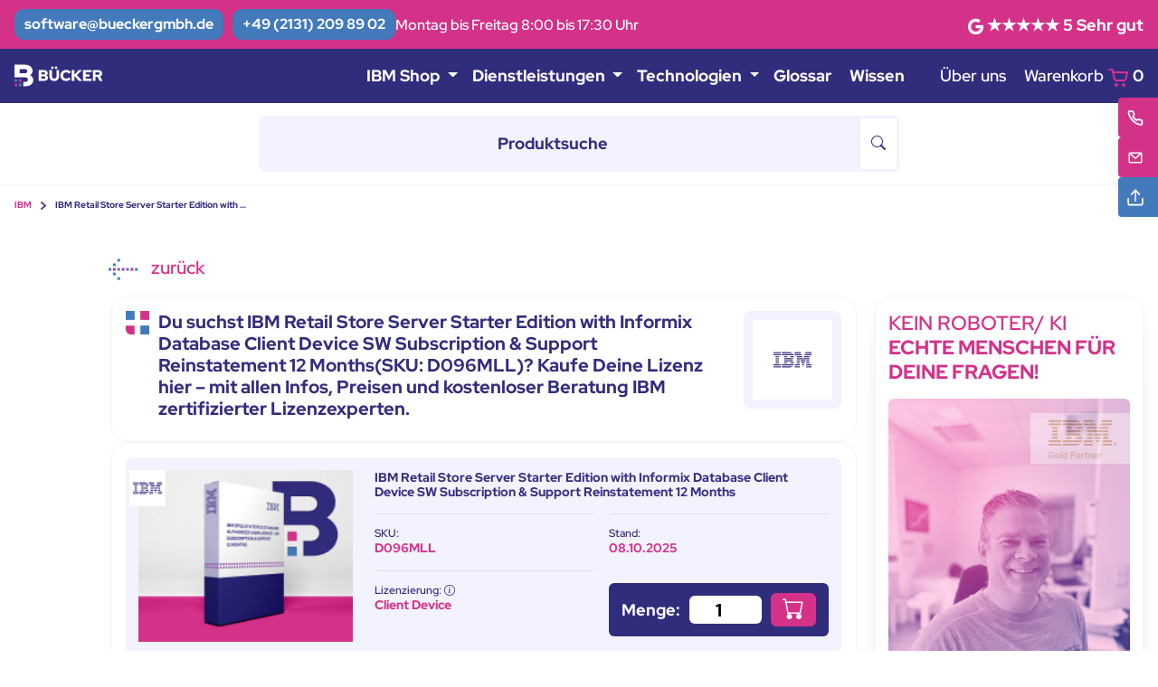

--- FILE ---
content_type: text/html; charset=UTF-8
request_url: https://bueckergmbh.de/Kauf-IBM-D096MLL/IBM-Retail-Store-Server-Starter-Edition-with-Informix-Database-Client-Device-SW-Subscription-Support-Reinstatement-12-Months
body_size: 23586
content:
<!DOCTYPE html>
<html lang="de">
    <head>
                        <meta content="IBM Lizenzexperten ➤ Finde Preise | Lizenzen | Infos zu (D096MLL) IBM Retail Store Server Starter Edition with Informix Database Client Device SW Subscription &amp; …" name="description"/>
    <meta name="keywords"
          content="IBM, Systems - Middleware, IBM Retail Store Server Starter Edition with Informix Database Client Device SW Subscription &amp; Support Reinstatement 12 Months, D096MLL"/>
    <meta http-equiv="last-modified" content="2025-10-08"/>
    <!--open graph -->
<meta property="og:title" content="IBM Lizenz kaufen 2026|&gt; IBM Gold Partner Bücker GmbH" />
<meta property="og:type" content="website" />
<meta property="og:image" content="https://bueckergmbh.de/assets/images/placeholder/product_ibm-spss.jpg" />
<meta property="og:url" content="https://bueckergmbh.de/Kauf-IBM-D096MLL/IBM-Retail-Store-Server-Starter-Edition-with-Informix-Database-Client-Device-SW-Subscription-Support-Reinstatement-12-Months" />
<meta property="og:description" content="IBM Lizenzexperten ➤ Finde Preise | Lizenzen | Infos zu (D096MLL) IBM Retail Store Server Starter Edition with Informix Database Client Device SW Subscription &amp; …" />
<meta property="og:locale" content="de_DE" />
<meta property="og:locale:alternate" content="de_AT" />
<meta property="og:locale:alternate" content="de_CH" />
<!--x twiter -->
<meta property="twitter:title" content="IBM Lizenz kaufen 2026|&gt; IBM Gold Partner Bücker GmbH" />
<meta name="twitter:site" content="@BueckerGmbH">
<meta property="twitter:card" content="summary" />
<meta property="twitter:image" content="https://bueckergmbh.de/assets/images/placeholder/product_ibm-spss.jpg" />
<meta property="twitter:description" content="IBM Lizenzexperten ➤ Finde Preise | Lizenzen | Infos zu (D096MLL) IBM Retail Store Server Starter Edition with Informix Database Client Device SW Subscription &amp; …" />
                <!-- Required meta tags -->
        <meta charset="utf-8"/>
        <meta
            name="viewport"
            content="width=device-width, initial-scale=1, shrink-to-fit=no"
        />
        <!-- Favicon icon-->
        <link
            rel="shortcut icon"
            type="image/x-icon"
            href="https://bueckergmbh.de/assets/images/favicon/favicon.ico"
        />
        <link
            rel="shortcut icon"
            href="https://bueckergmbh.de/assets/images/favicon/favicon-32x32.png"
            type="image/png"
            sizes="32x32"
        />
            <link
                rel="shortcut icon"
                href="https://bueckergmbh.de/assets/images/favicon/favicon-16x16.png"
                type="image/png"
                sizes="16x16"
            />
        <link
            rel="apple-touch-icon"
            href="https://bueckergmbh.de/assets/images/favicon/apple-touch-icon.png"
            type="image/png"
            sizes="256x256"
        />
        <link rel="manifest" href="https://bueckergmbh.de/assets/images/favicon/manifest.webmanifest">
        <!-- Libs CSS -->

        <!-- Theme CSS -->
        <link rel="stylesheet" href="https://bueckergmbh.de/assets/css/theme.min.css?1">
        <link rel="stylesheet" href="https://bueckergmbh.de/assets/css/main.css?3">
        <link rel="stylesheet" href="https://bueckergmbh.de/assets/css/aos.css" />

                        <title>IBM Lizenz kaufen 2026|&gt; IBM Gold Partner Bücker GmbH</title>
    <script type="application/ld+json">
    {
      "@context": "https://schema.org/",
      "@type": "Product",
      "name": "IBM Retail Store Server Starter Edition with Informix Database Client Device SW Subscription &amp; Support Reinstatement 12 Months",
      "image": "https://bueckergmbh.de/assets/images/placeholder/product_ibm-spss.jpg",
      "description": "IBM Lizenzexperten ➤ Finde Preise | Lizenzen | Infos zu (D096MLL) IBM Retail Store Server Starter Edition with Informix Database Client Device SW Subscription &amp; …",
      "sku": "D096MLL",
      "mpn": "5724Q00",
      "brand": {
        "@type": "Brand",
        "name": "IBM"
      },
      "offers": {
        "@type": "Offer",
        "url": "https://bueckergmbh.de/Kauf-IBM-D096MLL/IBM-Retail-Store-Server-Starter-Edition-with-Informix-Database-Client-Device-SW-Subscription-Support-Reinstatement-12-Months",
        "priceCurrency": "EUR",
        "price": 154.00,
        "priceValidUntil": "2025-12-31",
        "itemCondition": "https://schema.org/NewCondition",
        "availability": "https://schema.org/InStock"
      }
    }
</script>
<script type='application/ld+json'>
    {
  "@context": "https://schema.org",
  "@type": "FAQPage",
  "mainEntity": [
    {
      "@type": "Question",
      "name": "Wie viel kostet IBM Retail Store Server Starter Edition with Informix Database Client Device SW Subscription &amp; Support Reinstatement 12 Months (SKU: D096MLL )?",
      "acceptedAnswer": {
        "@type": "Answer",
        "text": "Der offizielle IBM Listenpreis (UVP) dieser Lizenz beträgt laut IBM 154.00 Euro netto
                    (Stand: 08.10.2025 , gültig für Deutschland).
                    Dein tatsächlich gültige Preis hängt von deinem Vertrag und deiner IBM-Einstufung ab. Die Bücker GmbH
                    ermittelt das gerne für dich und erstellt ein individuelles Angebot. Beim Erwerb mehrerer
                    Lizenzen bekommst du gelegentlich auch einen besonderen Projektpreis. Dieser wird vom IBM
                    Business Partner mit dem Großhändler und IBM ausgehandelt."
      }
    },
            {
      "@type": "Question",
      "name": "Wie bekomme ich IBM Retail Store Server Starter Edition with Informix Database Client Device SW Subscription &amp; Support Reinstatement 12 Months (SKU: D096MLL ) zum besten Preis?",
      "acceptedAnswer": {
        "@type": "Answer",
        "text": "Gold Partner, durch eine individuelle Preisanfrage.
                    IBM ermittelt die Konditionen anhand deiner Vertrags- und Kundeneinstufung – wir übernehmen das für dich und sichern dir
                    den besten verfügbaren Rabatt. Je nach Umfang könnte es auch einen besonderen Projektpreis (SBO) geben."
      }
    },        {
      "@type": "Question",
      "name": "Wie komme ich als Neukunde an eine IBM Lizenz?",
      "acceptedAnswer": {
        "@type": "Answer",
        "text": "Wenn du IBM Software zum ersten Mal nutzen möchtest, ist die Bücker GmbH einer der besten Ansprechpartner für IBM Neukunden.
                        Als IBM Gold Partner mit jahrzehntelanger IBM Lizenz-Expertise begleiten wir dich von Anfang an – schnell, unabhängig und zuverlässig.
                        Wir sind auf IBM spezialisiert und bieten Expertenberatung für über 1.000 IBM Produkte mit über 23.000 Lizenzvarianten.
                        
                        Da es oft mehrere Lizenzmodelle mit unterschiedlichen Preisen für eine Software gibt, solltest du dich frühzeitig mit den
                        Optionen und Kosten beschäftigen. Du bekommst die gleiche Software als Kauf- oder Mietlizenz oder in einem Paket (Bundel).
                        Durch eine frühe Preisanfrage bekommst du Klarheit über den finanziellen Rahmen, Lizenzoptionen und kannst fundiert entscheiden."
      }
    },        {
      "@type": "Question",
      "name": "Brauche ich einen IBM Passport Advantage Vertrag, um eine Lizenz zu kaufen?",
      "acceptedAnswer": {
        "@type": "Answer",
        "text": "Ja, für die meisten IBM Softwareprodukte ist ein Passport Advantage Vertrag erforderlich. IBM Passport Advantage ist das
                        zentrale Lizenz- und Vertragsmodell für IBM Software. Falls du noch keinen Vertrag hast, richtet die Bücker GmbH diesen
                        kostenlos bei IBM für dich ein. Bestehende Verträge können einfach weiterverwendet werden."
      }
    },        {
      "@type": "Question",
      "name": "Woher weiß ich, ob mein Unternehmen schon einen IBM Vertrag hat?",
      "acceptedAnswer": {
        "@type": "Answer",
        "text": "Ob bereits ein IBM Passport Advantage Vertrag besteht, prüft die Bücker GmbH also dein IBM Business Partner im Rahmen der
                        Lizenzanfrage für dich. Manche Firmen haben sogar mehrere Verträge und es ist wichtig den richtigen zu wählen, denn davon
                        hängt auch der Preis der Lizenz ab! Falls deine Firma keinen Vertrag hat richten wir deinen Vertrag kostenlos bei IBM ein
                        – schnell und unkompliziert."
      }
    },        {
      "@type": "Question",
      "name": "Kann ich IBM Software auch direkt bei IBM kaufen – oder nur über einen Business Partner?",
      "acceptedAnswer": {
        "@type": "Answer",
        "text": "IBM vertreibt Softwarelösungen ausschließlich über ein zertifiziertes Partnernetzwerk. Ein Direktkauf bei IBM ist nicht vorgesehen – die Bestellung läuft immer über autorisierte IBM Business Partner.
                        
                        Die Bücker GmbH ist IBM Gold Partner und übernimmt für dich die komplette Abwicklung: von der Preisklärung über die Vertragszuordnung bis zur technischen Bereitstellung. Du bekommst alle Leistungen aus einer Hand – inklusive Beratung, Support und Abstimmung mit IBM und Distribution im Hintergrund."
      }
    },        {
      "@type": "Question",
      "name": "Warum kann ich IBM Software nicht direkt bei IBM bestellen?",
      "acceptedAnswer": {
        "@type": "Answer",
        "text": "IBM hat den Vertrieb seiner Software vollständig auf ein Partnernetzwerk ausgelagert. Das bedeutet: Ein Direktkauf bei IBM ist nicht vorgesehen – alle Lizenzen werden über zertifizierte IBM Business Partner bereitgestellt.
                        
                        Die Bücker GmbH ist einer dieser ausgewählten Partner mit Gold-Status und begleitet dich beim gesamten Prozess: von der Preisklärung über den Vertragsabgleich bis zur technischen Freischaltung."
      }
    },        {
      "@type": "Question",
      "name": "Wie lange dauert es, bis ich meine IBM Lizenz erhalte?",
      "acceptedAnswer": {
        "@type": "Answer",
        "text": "In der Regel wird die Softwarelizenz nach Vertragszuordnung innerhalb weniger Werktage aktiviert. Sobald alles freigeschaltet ist, erhältst du Zugriff auf alle notwendigen Dateien und Lizenzinformationen. Die Bücker GmbH begleitet dich aktiv durch den gesamten Prozess und informiert dich über jeden Schritt."
      }
    },        {
      "@type": "Question",
      "name": "Wie funktioniert die elektronische Lieferung (ESD)?",
      "acceptedAnswer": {
        "@type": "Answer",
        "text": "Nach der Bestellung wird dir die Software elektronisch zur Verfügung gestellt. Du erhältst über das IBM-Portal Zugriff auf Installationsdateien und Lizenzinformationen. Die Bücker GmbH kümmert sich den Lizenzschein und um die Aktivierung und stellt so sicher, dass alles korrekt zugeordnet ist."
      }
    },        {
      "@type": "Question",
      "name": "Kann ich meine IBM Lizenz später erweitern oder umstellen?",
      "acceptedAnswer": {
        "@type": "Answer",
        "text": "Ja – bei IBM Softwarelizenzen kannst du in vielen Fällen zusätzliche Nutzer hinzufügen, Module ergänzen oder auf ein anderes Lizenzmodell umstellen, z.B. von Authorized zu Concurrent User. Auch ein Wechsel auf eine Edition mit mehr Funktionsumfang ist möglich.
                        
                        Ob und wie das geht, hängt vom bestehenden IBM Vertrag, der Laufzeit der aktuellen Lizenz und der Produktkombination ab. Die Bücker GmbH prüft alle vertraglichen und technischen Voraussetzungen und erstellt dir ein passendes Upgrade- oder Erweiterungsangebot.
                        
                        Auf Wunsch beraten wir dich auch zu strategisch sinnvollen Lizenzänderungen im Rahmen von Vertragsverlängerungen oder bei organisatorischen Änderungen in deinem Unternehmen."
      }
    },        {
      "@type": "Question",
      "name": "Welche SKU gehört zu IBM Retail Store Server Starter Edition with Informix Database Client Device SW Subscription &amp; Support Reinstatement 12 Months?",
      "acceptedAnswer": {
        "@type": "Answer",
        "text": "Die SKU (Artikelnummer) für IBM Retail Store Server Starter Edition with Informix Database Client Device SW Subscription &amp; Support Reinstatement 12 Months lautet D096MLL . Diese Information ist wichtig für die Angebotserstellung
                        und Vertragszuordnung bei IBM. Es gibt viele ähnlich klingenden Softwarebezeichnungen aber die SKU ist eineindeutig. Die Bücker GmbH nutzt sie,
                        um deine Lizenz korrekt zu erfassen und die Bestellung reibungslos abzuwickeln."
      }
    },        {
      "@type": "Question",
      "name": "Wo bekomme ich eine Testversion von IBM Retail Store Server Starter Edition with Informix Database Client Device SW Subscription &amp; Support Reinstatement 12 Months? (SKU:D096MLL)?",
      "acceptedAnswer": {
        "@type": "Answer",
        "text": "Manche IBM Software kannst du über deine IBMid direkt herunterladen, andere werden ausschließlich vom IBM Produktexperten individuell bereitgestellt. Die IBMid ist deine kostenlose persönliche Benutzererkennung. Es gibt oft verschiedene Editions mit unterschiedlichen Preisen und Lizenzierungsoptionen einer Software bei IBM. Am besten fragst du frühzeitig die Lizenzexperten der Bücker GmbH was die unterschiedlichen Lizenzen kosten."
      }
    }      ]
}
</script>
            </head>

    <body>
        <div class="skippy visually-hidden-focusable overflow-hidden bg-secondary">
            <div class="container-xl">
                <a class="d-inline-flex p-2 m-1 fs-3" href="#main">Skip to main content</a>
            </div>
        </div>

        <div class="bg-primary d-none d-lg-block">
            <div class="container-xxl py-2">
                <div class="gap-2 d-flex justify-content-start align-items-center">
                    <a
                        href="mailto:software@bueckergmbh.de
?subject=Software-Anfrage"
                        class="btn btn-info me-md-2 rounded-4 py-1 px-2 fw-bold"
                        type="button"
                    >
                        software@bueckergmbh.de
                    </a>
                    <a
                        href="tel:+4921312098902
"
                        class="btn btn-info rounded-4 p-0 py-1 px-2 fw-bold"
                        type="button">
                        +49 (2131) 209 89 02
                    </a>
                    <p class="text-white small mb-0 d-none d-md-block">
                        Montag bis Freitag 8:00 bis 17:30 Uhr
                    </p>
                    <div
                        class="text-white d-flex align-items-center gap-2 fw-bold ms-auto d-none d-lg-block"
                    >
                        <a href="https://bueckergmbh.de/Referenzen" style="color: white;text-decoration: none">
                            <img
                                src="https://bueckergmbh.de/assets/images/icons/google_g.png"
                                width="17.69"
                                height="17.69"
                                alt="Google Bewertungen"
                            />
                            <span >
                               ★★★★★
                            </span>
                            <span>5</span>
                            <span>Sehr gut</span>
                        </a>
                    </div>
                </div>
            </div>
        </div>

        <!-- Navbar-->

        <!-- Navbar -->

        <nav class="navbar navbar-expand-lg bg-secondary">
            <div class="container-xxl">
                <!-- Brand -->
                <div class="d-flex col-2">
                    <a class="navbar-brand me-2 d-flex align-items-center" href="/">
                        <img
                            src="https://bueckergmbh.de/assets/images/logos/buecker-gmbh-logo.svg"
                            height="25"
                            alt="Bücker GmbH Logo"
                            loading="lazy"
                        />
                    </a>
                </div>
                <!-- Brand -->
                <button
                    class="navbar-toggler"
                    type="button"
                    data-bs-toggle="offcanvas"
                    data-bs-target="#offcanvasNavbar"
                    aria-controls="offcanvasNavbar"
                >
                    <span class="navbar-toggler-icon">Menü</span>
                </button>
                <div
                    class="offcanvas offcanvas-end"
                    tabindex="-1"
                    id="offcanvasNavbar"
                    aria-labelledby="offcanvasNavbarLabel"
                >
                    <div class="offcanvas-header">
                        <button
                            type="button"
                            class="btn-close ms-auto text-white"
                            data-bs-dismiss="offcanvas"
                            aria-label="Close"
                        ></button>
                    </div>
                    <div class="offcanvas-body offset-lg-1 offset-xl-2">
                        <!-- #region Center elements -->
                        <ul class="navbar-nav flex-lg-row d-flex">
                            <li class="nav-item dropdown">
                                <a class="nav-link dropdown-toggle" href="#" id="navbarDropdown" role="button" data-bs-toggle="dropdown" aria-expanded="false">
                                    IBM Shop
                                </a>
                                <ul class="dropdown-menu" aria-labelledby="navbarDropdown">
                                    <li><a class="dropdown-item" href="https://bueckergmbh.de/ibm-shop">IBM Lizenz-Shop</a></li>
                                    <li><a class="dropdown-item" href="https://bueckergmbh.de/ibm-software-katalog ">IBM Software-Katalog</a></li>
                                </ul>
                            </li>
                            <li class="nav-item dropdown">
                                <a class="nav-link dropdown-toggle" href="#" id="navbarDropdown" role="button" data-bs-toggle="dropdown" aria-expanded="false">
                                    Dienstleistungen
                                </a>
                                <ul class="dropdown-menu" aria-labelledby="navbarDropdown">
                                    <li><a class="dropdown-item" href="https://bueckergmbh.de/Dienstleistungen">Unsere Leistungen</a></li>
                                    <li><a class="dropdown-item" href="https://bueckergmbh.de/it-support">IT Support</a></li>
                                    <li><a class="dropdown-item" href="https://bueckergmbh.de/hcl-domino-support">HCL Domino Support</a></li>
                                    <li><a class="dropdown-item" href="https://bueckergmbh.de/ISAE-3402-zertifizierung">ISAE 3402 Zertifizierung</a></li>
                                </ul>
                            </li>
                            <li class="nav-item dropdown">
                                <a class="nav-link dropdown-toggle" href="#" id="navbarDropdown" role="button" data-bs-toggle="dropdown" aria-expanded="false">
                                    Technologien
                                </a>
                                <ul class="dropdown-menu" aria-labelledby="navbarDropdown">
                                    <li><a class="dropdown-item" href="https://bueckergmbh.de/ibm-spss-kaufen">IBM SPSS Statistics</a></li>
                                    <li><a class="dropdown-item" href="https://bueckergmbh.de/ibm-spss-modeler">IBM SPSS Modeler</a></li>
                                    <li><a class="dropdown-item" href="https://bueckergmbh.de/ibm-spss-amos">IBM SPSS Amos</a></li>
                                    <li><a class="dropdown-item" href="https://bueckergmbh.de/ibm-storage-protect-lizenzberatung">IBM Storage Protect</a></li>
                                    <li><a class="dropdown-item" href="https://bueckergmbh.de/hcl-business-partner">HCL Software</a></li>
                                    <li><a class="dropdown-item" href="https://bueckergmbh.de/home/ibm-hcl-lizenzmanagement">HCL Notes / Domino</a></li>
                                    <li><a class="dropdown-item" href="https://bueckergmbh.de/ytria-ez-suite-domino">Ytria EZ Suite</a></li>
                                    <li><a class="dropdown-item" href="https://bueckergmbh.de/OnTime-Gruppenkalender">OnTime Kalender</a></li>
                                    <li><a class="dropdown-item" href="https://bueckergmbh.de/Microsoft-Azure-CSP">Microsoft CSP</a></li>
                                    <li><a class="dropdown-item" href="https://bueckergmbh.de/Outlook-Onedrive-Integration">Attach2Cloud</a></li>
                                    <!--
                                    <li><a class="dropdown-item" href="#">Another action</a></li>
                                    <li><hr class="dropdown-divider"></li>
                                    <li><a class="dropdown-item" href="#">Something else here</a></li>
                                    -->
                                </ul>
                            </li>
                            <li class="nav-item me-3 me-lg-1">
                                <a class="nav-link" href="https://bueckergmbh.de/Glossar">
                                    Glossar
                                </a>
                            </li>
                            <li class="nav-item me-3 me-lg-1">
                                <a class="nav-link" href="https://bueckergmbh.de/Blog">
                                    Wissen
                                </a>
                            </li>
                        </ul>
                        <!-- #endregion Center elements -->
                        <!-- #region Right elements -->
                        <ul
                            class="navbar-nav flex-row ms-lg-auto justify-content-center justify-content-lg-end" id="navCart"
                        >
                            <li class="nav-item me-3 me-lg-1">
                                <a
                                    class="nav-link d-sm-flex align-items-sm-center fw-medium"
                                    href="https://bueckergmbh.de/Uber-uns"
                                >
                                    Über uns
                                </a>
                            </li>
                            <li class="nav-item">
                                <a class="nav-link fw-medium pe-0" href="https://bueckergmbh.de/warenkorb">
                                    Warenkorb
                                    <svg
                                        fill="none"
                                        height="24"
                                        viewBox="0 0 24 24"
                                        width="24"
                                        xmlns="http://www.w3.org/2000/svg"
                                        class="text-primary"
                                    >
                                        <g
                                            stroke="currentColor"
                                            stroke-linecap="round"
                                            stroke-linejoin="round"
                                            stroke-width="2"
                                        >
                                            <path
                                                d="m10 21c.5523 0 1-.4477 1-1s-.4477-1-1-1c-.55228 0-1 .4477-1 1s.44772 1 1 1z"
                                            />
                                            <path
                                                d="m18 21c.5523 0 1-.4477 1-1s-.4477-1-1-1-1 .4477-1 1 .4477 1 1 1z"
                                            />
                                            <path
                                                d="m2 3h3.5s.41294 1.82843.67753 3c.52869 2.34099 1.25482 5.5562 1.68083 7.4425.20594.9118 1.01562 1.5575 1.95044 1.5575h8.5869c.9374 0 1.749-.6511 1.9523-1.5661l1.652-7.4339"
                                            />
                                            <path d="m22 6h-15.5"/>
                                        </g>
                                    </svg>
                                    <!-- Items in Cart -->
                                    <span class="fw-bold" id="cart-count" > 0 </span>
                                </a>
                            </li>
                        </ul>
                        <!-- #endregion Right elements -->
                    </div>
                </div>
            </div>
        </nav>

        <!-- Search form -->
        <div class="container-fluid d-flex justify-content-center py-3 border-bottom">
            <div class="input-group d-flex product-search">
                <div class="input-group">
                    <input
                        id="search"
                        name="search"
                        type="search"
                        value=""
                        autocomplete="off"
                        class="form-control rounded-start-3 border-0"
                        placeholder="Produktsuche"
                        aria-label="Produktsuche"
                        aria-describedby="Produktsuche"
                    />
                    <button class="btn" type="button" id="Produktsuche" onclick="document.location='https://bueckergmbh.de/search/empty/0/none/grid/'+$('#search').val()" style="border: 3px solid rgb(243, 242, 255);border-left: 0">
                        <i class="bi bi-search"></i>
                    </button>
                </div>
            </div>
        </div>

            <!-- #region Breadcrumbs -->
    <div class="container-xxl">
        <nav aria-label="breadcrumb">
            <ol class="breadcrumb pt-3 pb-4 d-flex align-items-center fw-bold">
                <li class="breadcrumb-item"><a href="https://bueckergmbh.de/ibm-shop">IBM</a></li>
                <li class="breadcrumb-item active" aria-current="page">IBM Retail Store Server Starter Edition with …</li>
            </ol>
        </nav>
    </div>

    <!-- #endregion Breadcrumbs -->

    <div id="page-wrapper" class="product-page">
        <main id="main" class="pt-3">
            <div class="container-xxl">
                <!-- #region Back Btn -->
                <div
                    class="product-content col-12 col-lg-9 col-xl-8 offset-xl-1 d-flex flex-column gap-4"
                >
                    <div class="mb-4">
                        <a
                            class="btn btn-back text-primary fw-medium fs-6"
                            href="javascript:history.back()"
                        >
                            <img
                                src="https://bueckergmbh.de/assets/images/icons/arrow_back.svg"
                                alt="Pfeil zurück"
                                width="33"
                                height="24"
                                class="me-2"
                            />
                            zurück
                        </a>
                    </div>

                </div>
                <!-- #endregion Back Btn -->
                <div class="product_top row">
                    <div
                        class="product-content col-12 col-lg-9 col-xl-8 offset-xl-1 d-flex flex-column gap-4"
                    >
                        <!-- #region product top name -->

                        <section>
                            <div
                                class="content-box d-flex flex-column flex-sm-row product_name"
                            >
                                <div class="d-flex flex-row">
                                    <img
                                        src="https://bueckergmbh.de/assets/images/logos/buecker-gmbh-logo-bildmarke.svg"
                                        alt="Bücker GmbH Logo"
                                        width="26"
                                        height="26"
                                        class="me-2"
                                    />
                                    <h1 class="text-secondary fw-bold fs-6 me-5">
                                        <!-- Product name -->
                                        Du suchst  IBM Retail Store Server Starter Edition with Informix Database Client Device SW Subscription &amp; Support Reinstatement 12 Months(SKU: D096MLL)? Kaufe Deine Lizenz hier – mit allen Infos, Preisen und kostenloser Beratung
                                        IBM zertifizierter Lizenzexperten.

                                    </h1>
                                </div>
                                <div
                                    class="border border-10 rounded-3 flex-shrink-0 d-flex justify-content-center align-items-center order-first order-sm-last ms-auto mb-3 mb-sm-0 product-logo"
                                >
                                    <img
                                        src="https://bueckergmbh.de/assets/images/placeholder/ibm-logo.svg"
                                        alt="IBM Logo"
                                    />
                                </div>
                            </div>
                        </section>

                        <!-- #endregion product top name -->

                        <section>
                            <div class="container-lg content-box">
                                <div class="row g-3">
                                    <!-- #region product form wrapper -->
                                    <div class="col-12 content-box_inner">
                                        <div class="bg-light rounded-3 p-3">
                                            <!-- #region product form -->
                                            <div
                                                id="product-form"
                                                class="product-form d-flex flex-row"
                                            >
                                                <div class="row">
                                                    <!-- Product Image -->
                                                    <div
                                                        class="col-12 col-md-4 mb-3 mb-md-0 product_img position-relative pe-3">
                                                        <img
                                                            src="https://bueckergmbh.de/assets/images/placeholder/product_ibm-spss.jpg"
                                                            alt="IBM Retail Store Server Starter Edition with Informix Database Client Device SW Subscription &amp; Support Reinstatement 12 Months"
                                                            class="w-100 h-100  object-fit-cover"
                                                        />
                                                        <!-- Product Img Manufacturer Logo -->
                                                        <img
                                                            src="https://bueckergmbh.de/assets/images/placeholder/ibm-logo.svg"
                                                            alt="IBM Logo"
                                                            class="position-absolute top-0 start-0 p-1 bg-white"
                                                            height="40"
                                                            width="40"
                                                        />
                                                    </div>

                                                    <div class="col-12 col-md-8 product-info">
                                                        <h2 class="fs-3 mb-4 text-secondary fw-bold">
                                                            <!-- Product name -->
                                                            IBM Retail Store Server Starter Edition with Informix Database Client Device SW Subscription &amp; Support Reinstatement 12 Months
                                                        </h2>
                                                        <div class="row g-4 fs-2 lh-sm">
                                                            <div class="col-6">
                                                                <div
                                                                    class="border-top border-grey pt-3 product-info_box"
                                                                >
                                                                    SKU:
                                                                    <span
                                                                        class="fs-3 text-primary fw-bold d-block"
                                                                    >
                                                                             D096MLL
                                                                        </span>
                                                                </div>
                                                            </div>
                                                            <div class="col-6 col-md-6 col-lg-6">
                                                                <div
                                                                    class="border-top border-grey pt-3 product-info_box"
                                                                >
                                                                    Stand:
                                                                    <span class="fs-3 text-primary fw-bold d-block">
                                                                    08.10.2025
                                                                </span>
                                                                </div>
                                                            </div>
                                                            <div class="col-6 col-lg-4 col-xl-6">
                                                                <div
                                                                    class="border-top border-grey pt-3 product-info_box"
                                                                >
                                                                    Lizenzierung:
                                                                    <a type="button" data-bs-container="body"
                                                                       data-bs-toggle="popover"
                                                                       data-bs-trigger="hover focus"
                                                                       data-bs-placement="top"
                                                                       data-bs-content="Es gibt über 150 verschiedene Abrechnungsarten bei den Herstellern.
    Einige haben wir in unserem Glossar erklärt.
    Da immer wieder neue hinzukommen rufen Sie uns bei Fragen einfach an.">
                                                                        <i class="bi bi-info-circle"></i>
                                                                    </a>
                                                                    <span
                                                                        class="fs-3 text-primary fw-bold d-block">Client Device</span>
                                                                </div>
                                                            </div>
                                                            <div class="col-12 col-sm-6 col-lg-8 col-xl-6">
                                                                <div
                                                                    class="bg-secondary text-white rounded h-75 mt-3 d-flex align-items-center p-3 fs-5 fw-bold g-3 justify-content-between"
                                                                >
                                                                    Menge:
                                                                    <input
                                                                        type="number"
                                                                        name="amount"
                                                                        id="amount"
                                                                        min="1"
                                                                        value="1"
                                                                        step="1"
                                                                        class="rounded border-0 fs-6 fw-bold text-center"
                                                                    />
                                                                    <button class="btn btn-primary py-1"
                                                                            data-part-number="D096MLL"
                                                                            style="padding-top: 0.2rem;padding-bottom: 0.2rem;"
                                                                            type="button" onclick="addToCart(this)">
                                                                        <i id="cart-icon" class="bi bi-cart fs-8"></i>
                                                                    </button>
                                                                </div>
                                                            </div>
                                                        </div>
                                                    </div>
                                                </div>
                                            </div>
                                            <!-- #endregion product form -->
                                        </div>
                                    </div>
                                    <!-- #endregion product form wrapper -->

                                    <!-- #region product info boxes -->
                                    <div class="col-12 col-md-4 fs-2 fw-medium product_infobox-wrapper">
                                        <div
                                            class="bg-light d-flex flex-column flex-sm-row flex-md-column justify-content-between text-center text-md-start p-3 rounded-3 h-100">
                                            <div class="px-2 product-info_box">
                                                Listenpreis:
                                                <div class="fs-3 text-primary fw-bold d-block position-relative">
                                                    154,00 Euro
                                                    netto
                                                    <img src="https://bueckergmbh.de/assets/images/pink_strokes/5.gif"
                                                         alt="IBM pinker Strich" width="147" height="74"
                                                         class="position-absolute" id="pink-strike">
                                                </div>
                                            </div>
                                            <hr class="my-4"/>
                                            <div class="px-2 product-info_box position-relative">
                                            <span class="fs-3 text-primary fw-bold d-block">
                                                Wusstest du, dass IBM jeden Kunden indiviuell preislich über eine KI einstuft?
                                            </span>
                                            </div>
                                        </div>
                                    </div>
                                    <div class="col-12 col-md-4 fs-2 fw-medium">
                                        <div
                                            class="bg-light d-flex flex-column flex-sm-row flex-md-column justify-content-between text-center text-md-start p-3 rounded-3 h-100"
                                        >
                                            <div class="px-2 pt-0 product-info_box">
                                                Preise gültig ab:
                                                <span class="fs-3 text-primary fw-bold d-block">
														01.01.2025
													</span>
                                            </div>
                                            <hr class="my-2"/>
                                            <div class="px-2 product-info_box">
                                                Preisliste:
                                                <span class="fs-3 text-primary fw-bold d-block">
														Standard
													</span>
                                            </div>
                                            <hr class="my-2"/>
                                            <div class="px-2 product-info_box">
                                                Land:
                                                <span class="fs-3 text-primary fw-bold d-block">
														DEU
													</span>
                                            </div>
                                        </div>
                                    </div>
                                    <div class="col-12 col-md-4 fs-2 fw-medium">
                                        <div
                                            class="bg-light d-flex flex-column flex-sm-row flex-md-column justify-content-between text-center text-md-start p-3 rounded-3 h-100"
                                        >
                                            <div class="px-2 pt-0 product-info_box">
                                                Lizenzierungstyp:
                                                <span class="fs-3 text-primary fw-bold d-block">
														SW Subscriptn &amp; Supt Reinstatement
													</span>
                                            </div>
                                            <hr class="my-2"/>
                                            <div class="px-2 product-info_box">
                                                Produktversion:
                                                <span class="fs-3 text-primary fw-bold d-block">
														N/AP
													</span>
                                            </div>
                                            <hr class="my-2"/>
                                            <div class="px-2 product-info_box">
                                                Währung:
                                                <span class="fs-3 text-primary fw-bold d-block">
														Euro
													</span>
                                            </div>
                                        </div>
                                    </div>
                                    <!-- #endregion product info boxes -->

                                    <!-- Direct offer btn -->
                                    <div class="col-12">
                                        <a onclick="init('304043')" href="#"
                                           class="btn btn-primary rounded w-100 fw-bold fs-5">
                                            Jetzt dein individuelle Lizenzangebot anfordern – mit Beratung vom Bücker!
                                        </a>
                                    </div>
                                </div>
                            </div>
                        </section>

                        <section>
                            <!-- #region product table -->
                            <div class="container-lg content-box product-table">
                                <div class="row g-3">
                                    <div class="col-12 content-box_inner">
                                        <div class="rounded-3 p-3" style="background-color: #fbfbff">
                                                                                            <h3 class="fs-3 mb-3 text-secondary fw-bold ps-2">
    Die wichtigsten lizenztechnischen Informationen zur Software:
</h3>
<div class="table-responsive">
    <table class="table table-striped fs-3 product-table">
        <tbody>
        <tr>
            <td>Produktname:</td>
            <td><a href="https://bueckergmbh.de/WebSphere-Remote-Server" target="_blank">WebSphere Remote Server</a></td>
        </tr>
        <tr>
            <td>Software-Bereich:</td>
            <td> <a href="https://bueckergmbh.de/ibm-shop/software_brand=Systems - Middleware/0/a/grid" target="_blank">Systems - Middleware</a> </td>
        </tr>
        <tr>
            <td>Produkt-Bezeichnung:</td>
            <td>WebSphere Remote Server</td>
        </tr>
        <tr>
            <td>Vertragscode:</td>
            <td>PSPT ADV</td>
        </tr>
                <tr>
            <td>Sprache:</td>
            <td>All Lang per ESD⧸PA Media Pks</td>
        </tr>
                <tr>
            <td>IBM Produkt-ID:</td>
            <td>5724Q00</td>
        </tr>
                <tr>
            <td>Plattform:</td>
            <td>All OS per ESD⧸PA Media Pks</td>
        </tr>
                        <tr>
            <td>Punkte:</td>
            <td>0.62</td>
        </tr>
                <tr>
            <td>Ende Preisgültigkeit:</td>
            <td>2025-12-31 00:00:00</td>
        </tr>
                <tr>
            <td>Software Deal Registierungsgruppe:</td>
            <td>Websphere App Platform</td>
        </tr>
                <tr>
            <td>Software Value Plus Produktgruppe:</td>
            <td>Application Platform &amp; Integration</td>
        </tr>
        <tr>
            <td>Software Value Plus Bereich:</td>
            <td>SW Value Plus Authorized</td>
        </tr>
        <tr>
            <td>Produktuntergruppe:</td>
            <td> <a href="https://bueckergmbh.de/ibm-shop/product_subgroup=IBM WebSphere/0/a/grid" target="_blank">IBM WebSphere</a> </td>
        </tr>
        <tr>
            <td>Markenfamilie:</td>
            <td> <a href="https://bueckergmbh.de/ibm-shop/brand_family=WebSphere Application Server/0/a/grid" target="_blank">WebSphere Application Server</a> </td>
        </tr>
                            <tr>
                <td>svp_bl:</td>
                <td>154,00 Euro</td>
            </tr>
                </tbody>
    </table>
</div>
                                                                                                                                </div>
                                    </div>
                                </div>
                            </div>
                            <!-- #endregion product table -->
                        </section>
                        <section>
                            <!-- #region product icons -->
                            <div class="container-lg content-box">
                                <div class="row g-5">
                                                                            <div class="col-6 col-sm-3 d-flex justify-content-center">
                                                                                        <a href="https://bueckergmbh.de/Zertifikate">
                                                <img
                                                    src="https://bueckergmbh.de/storage/images/badges/IBM-Cloud-Pak-for-Security-Sales-Foundation-blue.png"
                                                    alt="IBM Cloud Pak for Security Sales Foundation"
                                                    title="Dieser Badge-Erwerber versteht die IBM Cloud Pak for Security Lösung. Er versteht Sicherheitsbedrohungen und Herausforderungen auf dem Markt und weiß, wie man IBM Cloud Pak for Security Lösungen überzeugend positioniert und diskutiert. Darüber hinaus kann der Erwerber die Sicherheitsherausforderungen und Schmerzpunkte beschreiben, mit denen Unternehmen konfrontiert sind, wenn sie die digitale Transformation unter Verwendung von Hybrid-Cloud-Plattformen durchführen, und die Vorteile und Unterscheidungsmerkmale der Verwendung von IBM Cloud Pak for Security beschreiben."
                                                    class="p-3 img-fluid bg-white rounded box-shadow-1"
                                                    width="160"
                                                    height="160"
                                                />
                                            </a>
                                        </div>
                                                                            <div class="col-6 col-sm-3 d-flex justify-content-center">
                                                                                        <a href="https://bueckergmbh.de/Zertifikate">
                                                <img
                                                    src="https://bueckergmbh.de/storage/images/badges/Trusteer-Fraud-Protection-Technical-Sales-Intermediate-pink.png"
                                                    alt="Trusteer Fraud Protection Technical Sales Intermediate"
                                                    title="Dieser Badge-Empfänger zeigt technisches Verkaufswissen und Fähigkeiten für die IBM Security Trusteer Fraud Protection Lösung. Sie können die Lösung/Technologie überzeugend mit ihren Kunden besprechen und positionieren. Darüber hinaus hat der Badge-Empfänger die Fähigkeit demonstriert, eine überzeugende technische Demonstration der Lösung unter Fokussierung auf einen spezifischen Anwendungsfall durchzuführen."
                                                    class="p-3 img-fluid bg-white rounded box-shadow-1"
                                                    width="160"
                                                    height="160"
                                                />
                                            </a>
                                        </div>
                                                                        <div class="col-6 col-sm-3 d-flex justify-content-center">
                                        <a href="https://bueckergmbh.de/ibm-business-partner">
                                            <img
                                                src="https://bueckergmbh.de/assets/images/placeholder/ibm_gold-partner_logo-2.png"
                                                alt="IBM Cloud Pak Automation"
                                                class="p-3 img-fluid bg-white rounded box-shadow-1"
                                                width="160"
                                                height="160"
                                            />
                                        </a>
                                    </div>
                                    <div
                                        class="col-6 col-sm-3" style="color:#D43189;"
                                    >
                                        <a href="https://bueckergmbh.de/Referenzen" class="text-decoration-none">
                                            <div class="d-flex justify-content-left align-items-start mt-6 flex-column">
                                                <div>
                                                <span style="font-size: 2rem">
                                                   ★★★★★
                                                </span>
                                                </div>
                                                <div style="position: relative">
                                                    <img
                                                        src="https://bueckergmbh.de/assets/images/icons/google_g_p.png"
                                                        width="17.69"
                                                        height="17.69"
                                                        alt="Bücker GmbH Google Bewertungen"
                                                        style="margin: 4px 5px 0 0"
                                                    />
                                                    <span style="position: absolute;top: 4px;width: 150px;">
                                                5&nbsp;Sehr gut
                                            </span>
                                                </div>
                                            </div>
                                        </a>
                                    </div>
                                </div>
                            </div>
                            <!-- #endregion product icons -->
                        </section>
                        <section>
                            <!-- #region Product description -->
                            <div class="container-lg content-box">
                                <div class="row">
                                    <div class="col-12 mt-3">
                                        <div class="d-flex flex-row">
                                            <img
                                                src="https://bueckergmbh.de/assets/images/logos/buecker-gmbh-logo-bildmarke.svg"
                                                alt="Bücker GmbH Logo"
                                                width="26"
                                                height="26"
                                                class="me-2"
                                            />
                                            <h2 class="text-primary fw-bold fs-8 me-5 fw-bolder">
                                                So funktioniert der Lizenzkauf von IBM Retail Store Server Starter Edition with Informix Database Client Device SW Subscription &amp; Support Reinstatement 12 Months(SKU:  D096MLL) bei der Bücker GmbH?
                                            </h2>
                                        </div>
                                    </div>
                                    <div class="col-12 px-5 ms-4">
                                        <ol>
                                            <li>
                                                <b>Lizenztechnisch vom Business Partner beraten lassen.</b>
                                                <div class="mt-2">
                                                    Der Verkauf dieser Lizenz erfolgt über autorisierte IBM Partner (Bücker GmbH) im Rahmen des dreistufigen
                                                    IBM-Vertriebssystems. Da es oft mehrere Lizenzmodelle mit unterschiedlichen Preisen für eine Software
                                                    gibt, solltest du dich frühzeitig mit den Optionen und Kosten beschäftigen. Je nach Bedarf bekommst du
                                                    die Software als Kauflizenz, Mietlizenz oder als Paketlösung (Bundle).
                                                </div>
                                                <div class="mt-2">
                                                    Der offizielle IBM Listenpreis (UVP) für dieses Software beträgt
                                                    154,00 Euro netto<br>
                                                    Stand: 08.10.2025, gültig für Deutschland.
                                                </div>
                                                <div class="mt-2">
                                                    Bei der Bücker GmbH, deinem <a href="https://bueckergmbh.de/ibm-business-partner" class="text-decoration-none">IBM Gold Partner</a>, bist du genau richtig. Unsere Berater gehören zu den erfahrensten
                                                    und meist empfohlenen Ansprechpartnern für IBM Systems - Middleware-Software im deutschsprachigen Raum.
                                                </div>
                                            </li>
                                            <li class="my-2">
                                                <b>Lass deine Vertragsdetails bei IBM prüfen.</b>
                                                <div class="mt-2">
                                                    Dein Preis hängt von Deinem IBM Passport Advantage Vertrag ab. Wenn dein Unternehmen bereits über einen IBM
                                                    Passport Advantage Vertrag verfügt, ordnen wir die Lizenz diesem bestehenden Vertrag zu.
                                                </div>
                                                <div class="mt-2">
                                                    Falls noch kein Vertrag vorliegt, legen wir dein Unternehmen bei IBM neu an – schnell, kostenfrei und
                                                    unkompliziert. Und wenn du dir nicht sicher bist, ob ihr einen Vertrag oder vielleicht sogar mehrere
                                                    habt, dann finden unsere Lizenzberater das für dich raus.
                                                </div>
                                            </li>
                                            <li class="my-2">
                                                <b>Wähle dein IBM Lizenzmodell und bestell beim Business Partner.</b>
                                                <div class="mt-2">
                                                    Mit dem Fachwissen der Lizenzexperten solltest du nun die beste Entscheidung für deine IBM Lizenzierung treffen können.
                                                    Dabei ist dein aktueller Bedarf und insbesondere dein zukünftiger Bedarf maßgeblich. Wähle das beste Lizenzmodell
                                                    aus und bestell zu deinem Preis die Software bei der Bücker GmbH.
                                                </div>
                                            </li>
                                            <li class="my-2">
                                                <b>Erhalte deine IBM Software und den Lizenzschein.</b>
                                                <div class="mt-2">
                                                    Nach deiner Bestellung kümmern wir uns darum, dass du die Software als elektronische Lieferung (ESD) erhältst.
                                                    Du bekommst Zugriff auf die Installationsdateien, Lizenzdokumente und relevante IBM-Portalzugänge.
                                                </div>
                                                <div class="mt-2">
                                                    Für deine Unterlagen benötigst du auch den offiziellen Lizenzschein der IBM als Nachweiß in Fall von
                                                    Lizenprüfungen (Audits). Diesen bekommst du von uns zugeschickt.
                                                </div>
                                            </li>
                                            <li class="my-2">
                                                <b>Behalte den Überblick mit unserem IBM Lizenzmanagement.</b>
                                                <div class="mt-2">
                                                    Ein professionelles Lizenzmanagement hilft dir, den Überblick über deine IBM Lizenzen zu behalten.
                                                    Als IBM Gold Business Partner übernehmen wir das für dich – zuverlässig und individuell.
                                                </div>
                                                <div class="mt-2">
                                                    Bei den jährlichen Renewals (Support- & Updateverträgen) begleiten wir dich – proaktiv,
                                                    rechtzeitig und verlässlich. Unser Lizenzteam sorgt dafür, dass dein IBM-Setup dauerhaft aktuell, lizenzkonform und einsatzbereit bleibt.
                                                </div>
                                                <div class="mt-2">
                                                    Lizenzerweiterungen, -reduzierungen oder Wartungsanpassungen stimmen wir dabei individuell mit dir ab – genau abgestimmt auf deinen Bedarf.
                                                </div>
                                            </li>
                                        </ol>
                                    </div>
                                </div>
                                <div class="col-12 mt-3">
                                    <div class="d-flex flex-row">
                                        <img
                                            src="https://bueckergmbh.de/assets/images/logos/buecker-gmbh-logo-bildmarke.svg"
                                            alt="Bücker GmbH Logo"
                                            width="26"
                                            height="26"
                                            class="me-2"
                                        />
                                        <h2 class="text-primary fw-bold fs-8 me-5 fw-bolder">
                                            Wer ist mein Ansprechpartner für IBM Retail Store Server Starter Edition with Informix Database Client Device SW Subscription &amp; Support Reinstatement 12 Months?
                                        </h2>
                                    </div>
                                </div>
                                <div class="col-12">
                                    <p class="px-5 ms-4">
                                        Unsere Empfehlung:  <span class="text-primary">Dirk Krekeler</span> sie berät dich persönlich zu den passenden Optionen.<br>
                                        Tel: <a href="tel:+49021312098902" class="text-decoration-none">+49 (0)2131-209 89 02</a><br>
                                        Mail: <a href="mailto:d.krekeler@bueckergmbh.de" class="text-decoration-none">d.krekeler@bueckergmbh.de</a><br>
                                        Du kannst uns einfach eine Anfrage schicken – per E-Mail, telefonisch oder direkt über die Webseite. Anschließend erhältst du ein individuelles Angebot inklusive unverbindlicher Lizenzberatung.
                                    </p>
                                </div>
                                <div class="col-12 mt-3">
                                    <div class="d-flex flex-row">
                                        <img
                                            src="https://bueckergmbh.de/assets/images/logos/buecker-gmbh-logo-bildmarke.svg"
                                            alt="Bücker GmbH Logo"
                                            width="26"
                                            height="26"
                                            class="me-2"
                                        />
                                        <h2 class="text-primary fw-bold fs-8 me-5 fw-bolder">
                                            Warum solltest du IBM Retail Store Server Starter Edition with Informix Database Client Device SW Subscription &amp; Support Reinstatement 12 Months (SKU: D096MLL) über die Bücker GmbH lizenzieren?
                                        </h2>
                                    </div>
                                </div>
                                <div class="col-12">
                                    <p class="px-5 ms-4">
                                        Weil du bei uns die persönlichste und fundierteste IBM Lizenzberatung im deutschsprachigen Raum bekommst. Seit über 25
                                        Jahren unterstützen wir Unternehmen, Verbände und Behörden bei der IBM-Lizenzierung – herstellerunabhängig, transparent
                                        und immer im Sinne unserer Kunden.
                                    </p>
                                    <p class="px-5 ms-4">
                                        Unser Beratungsteam wurde dafür vielfach von IBM ausgezeichnet, unter anderem mit dem
                                        <a href="https://bueckergmbh.de/Zertifikate#:~:text=Bestseller%20Award" class="text-decoration-none">IBM Bestseller Award</a>.
                                        Über 3 Millionen vermittelte Softwarelizenzen und hunderte zufriedene Kunden bestätigen: Bücker ist die erste
                                        Wahl, wenn es um IBM Lizenzen und Add-ons geht.
                                    </p>
                                    <p class="px-5 ms-4">
                                        Unsere IBM Spezialisten kennen jede Lizenzart und finden für dich garantiert die beste Lösung – lizenzsicher, kosteneffizient
                                        und zukunftsfähig. Über hundert <a href="https://bueckergmbh.de/Zertifikate#:~:text=Badges%20und%20Zertis" class="text-decoration-none">IBM Zertifizierungen</a>
                                        garantieren dir die beste IBM Lizenz-Expertise. Das ist unser täglicher
                                        Job – und den lieben wir!
                                    </p>
                                    <p class="px-5 ms-4">
                                        Technisch spezialisierte Anbieter kennen sich oft sehr gut mit der einen Software selbst aus – aber sie übersehen häufig die
                                        lizenzrechtlichen Feinheiten, die gerade bei IBM entscheidend sind. Massenanbieter (Broadliner) wiederum bieten Software von
                                        unzähligen Herstellern an, doch ihre Beratung bleibt meist oberflächlich – insbesondere bei komplexen IBM Lizenzmodellen.
                                        Die Bücker GmbH dagegen vereint tiefes IBM-Lizenzwissen mit persönlicher Beratung und langjähriger Praxiserfahrung.
                                        Deshalb bekommen unsere Kunden nicht nur Lizenzen, sondern dauerhaft die besten Lizenzentscheidungen – rechtssicher,
                                        kostentransparent und individuell abgestimmt.
                                    </p>
                                    <p class="px-5 ms-4">
                                        Spricht direkt mit Dirk Krekeler unter <a href="tel:+49021312098902" class="text-decoration-none">+49 (0)2131-209 89 02</a>
                                        oder schreib an <a href="mailto:d.krekeler@bueckergmbh.de" class="text-decoration-none">d.krekeler@bueckergmbh.de</a>. Wir freuen uns darauf, gemeinsam mit dir die optimale Lizenzlösung zu finden.
                                    </p>
                                </div>
                            </div>
                            <!-- #endregion Product description -->
                        </section>
                    </div>


                    <!-- #region Product Sidebar -->
                    <aside class="col-12 col-lg-3 pt-3 pt-lg-0 product-aside_wrapper">
    <div class="sticky-top p-3 pt-4 rounded-5 product-aside">
        <h2 class="text-uppercase fs-7 lh-sm mb-4 text-primary">
            KEIN ROBOTER/ KI
            <span class="fw-bold d-block">
                ECHTE MENSCHEN FÜR DEINE FRAGEN!
            </span>
        </h2>
        <div class="product-aside_consultant-wrapper d-flex g-5 flex-column flex-sm-row flex-lg-column">
            <div class="consultant_img-wrapper rounded overflow-hidden position-relative mb-3">
                <img
                    src="https://bueckergmbh.de/storage/images/contact-persons/Berater_Dirk_Krekeler_1_1.jpg"
                alt="Dirk Krekeler"
                class="w-100 h-100 object-fit-cover"
                />
                <img
                    src="https://bueckergmbh.de/assets/images/placeholder/ibm_gold-partner_logo.png"
                    alt="IBM Gold Partner"
                    class="partner_logo"
                    height="56"
                    width="110"
                />
            </div>
            <div class="ps-sm-5 ps-lg-0 product-aside_name-wrapper">
                <div>
                    <p class="fs-4 fw-bold mb-0 pe-5">
                        Dirk Krekeler freut sich auf ein nettes Gespräch mit dir.
                    </p>
                    <p class="fs-3">Mo. bis Fr. von 8:00 bis 17:30 Uhr.</p>
                </div>
                <div class="product-aside_btn-wrapper">
                    <!-- CTA Btns -->
                    <a
                        href="tel:+49021312098902"
                        class="btn btn-sm btn-primary btn-sm fw-bold py-2"
                    >
                        <i class="bi bi-telephone me-1 fw-bold"></i>+49 (0)2131-209 89 02
                    </a>
                    <a
                        href="mailto:d.krekeler@bueckergmbh.de"
                        class="btn btn-primary fw-bold py-2 fs-3"
                    >
                        <i class="bi bi-envelope me-1 fw-bold"></i>
                        d.krekeler@bueckergmbh.de
                    </a>
                    <a
                        href="https://bueckergmbh.de/Ruckruf/2" rel="nofollow"
                        class="d-flex align-items-center pe-2 lh-1 text-decoration-none fw-medium fs-3 py-2 cta-arrow"
                    >
                        Soll Dirk Krekeler dich anrufen?
                        <img
                            src="https://bueckergmbh.de/assets/images/icons/arrow_forward.svg"
                            alt="Pfeil weiter"
                            width="33"
                            height="24"
                            class="ms-2"
                        /></a>
                </div>
            </div>
        </div>
    </div>
</aside>
                    <!-- #endregion Product Sidebar -->
                </div>
            </div>
                            <section>
                    <div class="container-xxl mb-3 mt-4">
                        <div class="content-box pb-6">
                            <div class="row">
                                <div class="col-12 col-lg-10 offset-lg-1">
                                    <div class="row mt-7">
                                        <div class="col-12">
                                            <div class="d-flex flex-row">
                                                <img
                                                    src="https://bueckergmbh.de/assets/images/logos/buecker-logo-bildmarke.svg"
                                                    alt="Bücker Logo"
                                                    width="26"
                                                    height="26"
                                                    class="me-2"
                                                />
                                                <div>
                                                    <h2
                                                        class="text-primary fs-8 text-uppercase me-5 fw-bolder"
                                                    >
                                                        Weitere Produkte:
                                                    </h2>
                                                </div>
                                            </div>
                                            <div class="row g-5">
                                                                                                    <article class="col-12 col-sm-6 col-lg-4 d-flex">
                                                        <div
                                                            class="milky-box rounded-5 px-4 py-5 box-shadow-1 align-content-stretch">
                                                            <a class="text-decoration-none"
                                                               href="https://bueckergmbh.de/Kauf-IBM-E0P4WLL/IBM-DataPower-Gateway-X2-Appliance-Appliance-Install-Subsequent-Appliance-Business-Critical-Service-Upgrade-12-Months"><img
                                                                    src="https://bueckergmbh.de/assets/images/placeholder/product_ibm-spss.jpg"
                                                                    alt="IBM DataPower Gateway X2 Appliance Appliance Install Subsequent Appliance Business Critical Service Upgrade 12 Months"
                                                                    class="img-fluid mb-5"
                                                                /></a>
                                                            <p class="fs-4">
                                                                <a class="text-decoration-none"
                                                                   href="https://bueckergmbh.de/Kauf-IBM-E0P4WLL/IBM-DataPower-Gateway-X2-Appliance-Appliance-Install-Subsequent-Appliance-Business-Critical-Service-Upgrade-12-Months">IBM DataPower Gateway X2 Appliance Appliance Install Subsequent Appliance Business Critical Service Upgrade 12 Months</a>
                                                            </p>

                                                            <hr class="my-5"/>
                                                            <p class="fs-4">
                                                                SKU: <a class="text-decoration-none"
                                                                        href="https://bueckergmbh.de/Kauf-IBM-E0P4WLL/IBM-DataPower-Gateway-X2-Appliance-Appliance-Install-Subsequent-Appliance-Business-Critical-Service-Upgrade-12-Months">E0P4WLL</a><br>
                                                                Listenpreis: 6.936,00 Euro
                                                                <br>
                                                                Lizenzierungstyp
                                                                : Appl Subs Busn Crit Svc Upg 12 Mo
                                                            </p>
                                                        </div>
                                                    </article>
                                                                                                    <article class="col-12 col-sm-6 col-lg-4 d-flex">
                                                        <div
                                                            class="milky-box rounded-5 px-4 py-5 box-shadow-1 align-content-stretch">
                                                            <a class="text-decoration-none"
                                                               href="https://bueckergmbh.de/Kauf-IBM-E09WGZX/IBM-DataPower-Gateway-X3-Integration-Module-for-IBM-Z-Application-instance-Annual-SW-Subscription-Support-Renewal"><img
                                                                    src="https://bueckergmbh.de/assets/images/placeholder/product_ibm-spss.jpg"
                                                                    alt="IBM DataPower Gateway X3 Integration Module for IBM Z Application instance Annual SW Subscription &amp; Support Renewal"
                                                                    class="img-fluid mb-5"
                                                                /></a>
                                                            <p class="fs-4">
                                                                <a class="text-decoration-none"
                                                                   href="https://bueckergmbh.de/Kauf-IBM-E09WGZX/IBM-DataPower-Gateway-X3-Integration-Module-for-IBM-Z-Application-instance-Annual-SW-Subscription-Support-Renewal">IBM DataPower Gateway X3 Integration Module for IBM Z Application instance Annual SW Subscription &amp; Support Renewal</a>
                                                            </p>

                                                            <hr class="my-5"/>
                                                            <p class="fs-4">
                                                                SKU: <a class="text-decoration-none"
                                                                        href="https://bueckergmbh.de/Kauf-IBM-E09WGZX/IBM-DataPower-Gateway-X3-Integration-Module-for-IBM-Z-Application-instance-Annual-SW-Subscription-Support-Renewal">E09WGZX</a><br>
                                                                Listenpreis: 8.856,00 Euro
                                                                <br>
                                                                Lizenzierungstyp
                                                                : SW Subscription &amp; Support Renewal
                                                            </p>
                                                        </div>
                                                    </article>
                                                                                                    <article class="col-12 col-sm-6 col-lg-4 d-flex">
                                                        <div
                                                            class="milky-box rounded-5 px-4 py-5 box-shadow-1 align-content-stretch">
                                                            <a class="text-decoration-none"
                                                               href="https://bueckergmbh.de/Kauf-IBM-Z0HGKLL/IBM-WebSphere-Application-Server-Liberty-Core-Processor-Value-Unit-Advanced-Support-12-Months"><img
                                                                    src="https://bueckergmbh.de/assets/images/placeholder/product_ibm-spss.jpg"
                                                                    alt="IBM WebSphere Application Server Liberty Core Processor Value Unit Advanced Support 12 Months"
                                                                    class="img-fluid mb-5"
                                                                /></a>
                                                            <p class="fs-4">
                                                                <a class="text-decoration-none"
                                                                   href="https://bueckergmbh.de/Kauf-IBM-Z0HGKLL/IBM-WebSphere-Application-Server-Liberty-Core-Processor-Value-Unit-Advanced-Support-12-Months">IBM WebSphere Application Server Liberty Core Processor Value Unit Advanced Support 12 Months</a>
                                                            </p>

                                                            <hr class="my-5"/>
                                                            <p class="fs-4">
                                                                SKU: <a class="text-decoration-none"
                                                                        href="https://bueckergmbh.de/Kauf-IBM-Z0HGKLL/IBM-WebSphere-Application-Server-Liberty-Core-Processor-Value-Unit-Advanced-Support-12-Months">Z0HGKLL</a><br>
                                                                Listenpreis: 2,79 Euro
                                                                <br>
                                                                Lizenzierungstyp
                                                                : Advanced Support 12 Months
                                                            </p>
                                                        </div>
                                                    </article>
                                                                                                    <article class="col-12 col-sm-6 col-lg-4 d-flex">
                                                        <div
                                                            class="milky-box rounded-5 px-4 py-5 box-shadow-1 align-content-stretch">
                                                            <a class="text-decoration-none"
                                                               href="https://bueckergmbh.de/Kauf-IBM-D0RB0ZX/IBM-Enterprise-Application-Service-for-Java-for-Compute-100-Virtual-Processor-Core-Hour-per-Month"><img
                                                                    src="https://bueckergmbh.de/assets/images/placeholder/product_ibm-spss.jpg"
                                                                    alt="IBM Enterprise Application Service for Java for Compute 100 Virtual Processor Core Hour per Month"
                                                                    class="img-fluid mb-5"
                                                                /></a>
                                                            <p class="fs-4">
                                                                <a class="text-decoration-none"
                                                                   href="https://bueckergmbh.de/Kauf-IBM-D0RB0ZX/IBM-Enterprise-Application-Service-for-Java-for-Compute-100-Virtual-Processor-Core-Hour-per-Month">IBM Enterprise Application Service for Java for Compute 100 Virtual Processor Core Hour per Month</a>
                                                            </p>

                                                            <hr class="my-5"/>
                                                            <p class="fs-4">
                                                                SKU: <a class="text-decoration-none"
                                                                        href="https://bueckergmbh.de/Kauf-IBM-D0RB0ZX/IBM-Enterprise-Application-Service-for-Java-for-Compute-100-Virtual-Processor-Core-Hour-per-Month">D0RB0ZX</a><br>
                                                                Listenpreis: 105,00 Euro
                                                                <br>
                                                                Lizenzierungstyp
                                                                : SaaS Sbscrptn Mnthly or Annl w/Supt
                                                            </p>
                                                        </div>
                                                    </article>
                                                                                                    <article class="col-12 col-sm-6 col-lg-4 d-flex">
                                                        <div
                                                            class="milky-box rounded-5 px-4 py-5 box-shadow-1 align-content-stretch">
                                                            <a class="text-decoration-none"
                                                               href="https://bueckergmbh.de/Kauf-IBM-D1Y87LL/IBM-Financial-Transaction-Manager-for-zOS-Developer-Edition-for-Linux-on-IBM-Z-per-Concurrent-User-Monthly-License"><img
                                                                    src="https://bueckergmbh.de/assets/images/placeholder/product_ibm-spss.jpg"
                                                                    alt="IBM Financial Transaction Manager for z/OS Developer Edition for Linux on IBM Z per Concurrent User Monthly License"
                                                                    class="img-fluid mb-5"
                                                                /></a>
                                                            <p class="fs-4">
                                                                <a class="text-decoration-none"
                                                                   href="https://bueckergmbh.de/Kauf-IBM-D1Y87LL/IBM-Financial-Transaction-Manager-for-zOS-Developer-Edition-for-Linux-on-IBM-Z-per-Concurrent-User-Monthly-License">IBM Financial Transaction Manager for z/OS Developer Edition for Linux on IBM Z per Concurrent User Monthly License</a>
                                                            </p>

                                                            <hr class="my-5"/>
                                                            <p class="fs-4">
                                                                SKU: <a class="text-decoration-none"
                                                                        href="https://bueckergmbh.de/Kauf-IBM-D1Y87LL/IBM-Financial-Transaction-Manager-for-zOS-Developer-Edition-for-Linux-on-IBM-Z-per-Concurrent-User-Monthly-License">D1Y87LL</a><br>
                                                                Listenpreis: 15,54 Euro
                                                                <br>
                                                                Lizenzierungstyp
                                                                : Monthly License
                                                            </p>
                                                        </div>
                                                    </article>
                                                                                                    <article class="col-12 col-sm-6 col-lg-4 d-flex">
                                                        <div
                                                            class="milky-box rounded-5 px-4 py-5 box-shadow-1 align-content-stretch">
                                                            <a class="text-decoration-none"
                                                               href="https://bueckergmbh.de/Kauf-IBM-D0VK9LL/IBM-WebSphere-Retail-Store-Server-Starter-Edition-CURRENCY-VALUE-UNIT-License-SW-Subscription-Support-12-Months"><img
                                                                    src="https://bueckergmbh.de/assets/images/placeholder/product_ibm-spss.jpg"
                                                                    alt="IBM WebSphere Retail Store Server Starter Edition CURRENCY VALUE UNIT License + SW Subscription &amp; Support 12 Months"
                                                                    class="img-fluid mb-5"
                                                                /></a>
                                                            <p class="fs-4">
                                                                <a class="text-decoration-none"
                                                                   href="https://bueckergmbh.de/Kauf-IBM-D0VK9LL/IBM-WebSphere-Retail-Store-Server-Starter-Edition-CURRENCY-VALUE-UNIT-License-SW-Subscription-Support-12-Months">IBM WebSphere Retail Store Server Starter Edition CURRENCY VALUE UNIT License + SW Subscription &amp; Support 12 Months</a>
                                                            </p>

                                                            <hr class="my-5"/>
                                                            <p class="fs-4">
                                                                SKU: <a class="text-decoration-none"
                                                                        href="https://bueckergmbh.de/Kauf-IBM-D0VK9LL/IBM-WebSphere-Retail-Store-Server-Starter-Edition-CURRENCY-VALUE-UNIT-License-SW-Subscription-Support-12-Months">D0VK9LL</a><br>
                                                                Listenpreis: 1.809,00 Euro
                                                                <br>
                                                                Lizenzierungstyp
                                                                : License + SW Subscription &amp; Support
                                                            </p>
                                                        </div>
                                                    </article>
                                                                                            </div>
                                            <div class="d-flex flex-row pt-6">
                                                <img
                                                    src="https://bueckergmbh.de/assets/images/logos/buecker-logo-bildmarke.svg"
                                                    alt="Bücker Logo"
                                                    width="26"
                                                    height="26"
                                                    class="me-2"
                                                />
                                                <div>
                                                    <h2
                                                        class="text-primary fs-8 text-uppercase me-5 fw-bolder"
                                                    >
                                                        Stark nachgefragte Software-Produkte:
                                                    </h2>
                                                    <p>
                                                        Klar gibt es auch bei Software-Lizenzen Renner und Ladenhüter.
                                                        Bei so vielen
                                                        Produkten kann auch nicht jedes für alle Unternehmen von Vorteil
                                                        sein.
                                                        Weit verbreitet ist beispielsweise
                                                        <a href="https://bueckergmbh.de/ibm-spss-modeler" class="text-decoration-none">IBM SPSS Modeler</a>
                                                        .
                                                        Für Dich haben wir hierzu eine Übersicht der Lizenzmodelle,
                                                        Preise und
                                                        technischen Informationen erstellt.
                                                    </p>
                                                </div>
                                            </div>
                                        </div>
                                    </div>
                                </div>
                            </div>
                        </div>
                    </div>
                </section>
                        <!-- #region FAQs -->
            <section class="pt-7 faq_section">
                <div class="container-xxl">
                    <div class="content-box">
                        <div class="row">
                            <div class="col-12 col-lg-6">
                                <div class="d-flex flex-row mb-5">
                                    <img
                                        src="https://bueckergmbh.de/assets/images/logos/buecker-gmbh-logo-bildmarke.svg"
                                        alt="Bücker GmbH Logo"
                                        width="26"
                                        height="26"
                                        class="me-2"
                                    />
                                    <h2
                                        class="text-primary fs-14 text-uppercase me-5 fw-bolder faq_heading"
                                    >
                                        Häufig gestellte Fragen
                                    </h2>
                                </div>
                            </div>
                            <div class="col">
                                <div class="col">
                                                                            <div class="faq_block">
                                            <img
                                                src="https://bueckergmbh.de/assets/images/logos/buecker-logo-bildmarke.svg"
                                                alt="Bücker Logo"
                                                width="20"
                                                height="20"
                                                class="me-2 faq_icon"
                                            />
                                            <h3 class="text-secondary fw-bold fs-4 me-5 faq_question">
                                                Wie viel kostet IBM Retail Store Server Starter Edition with Informix Database Client Device SW Subscription &amp; Support Reinstatement 12 Months (SKU: D096MLL )?
                                            </h3>
                                            <p class="text-primary fw-bold fs-3 faq_answer">
                                                
                     Der offizielle IBM Listenpreis (UVP) dieser Lizenz beträgt laut IBM 154.00 Euro netto
                    (Stand: 08.10.2025 , gültig für Deutschland).
                    Dein tatsächlich gültige Preis hängt von deinem Vertrag und deiner IBM-Einstufung ab. Die Bücker GmbH
                    ermittelt das gerne für dich und erstellt ein individuelles Angebot. Beim Erwerb mehrerer
                    Lizenzen bekommst du gelegentlich auch einen besonderen Projektpreis. Dieser wird vom IBM
                    Business Partner mit dem Großhändler und IBM ausgehandelt.
                                            </p>
                                        </div>
                                                                            <div class="faq_block">
                                            <img
                                                src="https://bueckergmbh.de/assets/images/logos/buecker-logo-bildmarke.svg"
                                                alt="Bücker Logo"
                                                width="20"
                                                height="20"
                                                class="me-2 faq_icon"
                                            />
                                            <h3 class="text-secondary fw-bold fs-4 me-5 faq_question">
                                                Wie bekomme ich IBM Retail Store Server Starter Edition with Informix Database Client Device SW Subscription &amp; Support Reinstatement 12 Months (SKU: D096MLL ) zum besten Preis?
                                            </h3>
                                            <p class="text-primary fw-bold fs-3 faq_answer">
                                                
                    Gold Partner, durch eine individuelle Preisanfrage.
                    IBM ermittelt die Konditionen anhand deiner Vertrags- und Kundeneinstufung – wir übernehmen das für dich und sichern dir
                    den besten verfügbaren Rabatt. Je nach Umfang könnte es auch einen besonderen Projektpreis (SBO) geben.
                    
                                            </p>
                                        </div>
                                                                            <div class="faq_block">
                                            <img
                                                src="https://bueckergmbh.de/assets/images/logos/buecker-logo-bildmarke.svg"
                                                alt="Bücker Logo"
                                                width="20"
                                                height="20"
                                                class="me-2 faq_icon"
                                            />
                                            <h3 class="text-secondary fw-bold fs-4 me-5 faq_question">
                                                Wie komme ich als Neukunde an eine IBM Lizenz?
                                            </h3>
                                            <p class="text-primary fw-bold fs-3 faq_answer">
                                                
                        Wenn du IBM Software zum ersten Mal nutzen möchtest, ist die Bücker GmbH einer der besten Ansprechpartner für IBM Neukunden.
                        Als IBM Gold Partner mit jahrzehntelanger IBM Lizenz-Expertise begleiten wir dich von Anfang an – schnell, unabhängig und zuverlässig.
                        Wir sind auf IBM spezialisiert und bieten Expertenberatung für über 1.000 IBM Produkte mit über 23.000 Lizenzvarianten.
                        <br><br>
                        Da es oft mehrere Lizenzmodelle mit unterschiedlichen Preisen für eine Software gibt, solltest du dich frühzeitig mit den
                        Optionen und Kosten beschäftigen. Du bekommst die gleiche Software als Kauf- oder Mietlizenz oder in einem Paket (Bundel).
                        Durch eine frühe Preisanfrage bekommst du Klarheit über den finanziellen Rahmen, Lizenzoptionen und kannst fundiert entscheiden.
                    
                                            </p>
                                        </div>
                                                                            <div class="faq_block">
                                            <img
                                                src="https://bueckergmbh.de/assets/images/logos/buecker-logo-bildmarke.svg"
                                                alt="Bücker Logo"
                                                width="20"
                                                height="20"
                                                class="me-2 faq_icon"
                                            />
                                            <h3 class="text-secondary fw-bold fs-4 me-5 faq_question">
                                                Brauche ich einen IBM Passport Advantage Vertrag, um eine Lizenz zu kaufen?
                                            </h3>
                                            <p class="text-primary fw-bold fs-3 faq_answer">
                                                
                        Ja, für die meisten IBM Softwareprodukte ist ein Passport Advantage Vertrag erforderlich. IBM Passport Advantage ist das
                        zentrale Lizenz- und Vertragsmodell für IBM Software. Falls du noch keinen Vertrag hast, richtet die Bücker GmbH diesen
                        kostenlos bei IBM für dich ein. Bestehende Verträge können einfach weiterverwendet werden.
                    
                                            </p>
                                        </div>
                                                                            <div class="faq_block">
                                            <img
                                                src="https://bueckergmbh.de/assets/images/logos/buecker-logo-bildmarke.svg"
                                                alt="Bücker Logo"
                                                width="20"
                                                height="20"
                                                class="me-2 faq_icon"
                                            />
                                            <h3 class="text-secondary fw-bold fs-4 me-5 faq_question">
                                                Woher weiß ich, ob mein Unternehmen schon einen IBM Vertrag hat?
                                            </h3>
                                            <p class="text-primary fw-bold fs-3 faq_answer">
                                                
                       Ob bereits ein IBM Passport Advantage Vertrag besteht, prüft die Bücker GmbH also dein IBM Business Partner im Rahmen der
                        Lizenzanfrage für dich. Manche Firmen haben sogar mehrere Verträge und es ist wichtig den richtigen zu wählen, denn davon
                        hängt auch der Preis der Lizenz ab! Falls deine Firma keinen Vertrag hat richten wir deinen Vertrag kostenlos bei IBM ein
                        – schnell und unkompliziert.
                    
                                            </p>
                                        </div>
                                                                            <div class="faq_block">
                                            <img
                                                src="https://bueckergmbh.de/assets/images/logos/buecker-logo-bildmarke.svg"
                                                alt="Bücker Logo"
                                                width="20"
                                                height="20"
                                                class="me-2 faq_icon"
                                            />
                                            <h3 class="text-secondary fw-bold fs-4 me-5 faq_question">
                                                Kann ich IBM Software auch direkt bei IBM kaufen – oder nur über einen Business Partner?
                                            </h3>
                                            <p class="text-primary fw-bold fs-3 faq_answer">
                                                
                        IBM vertreibt Softwarelösungen ausschließlich über ein zertifiziertes Partnernetzwerk. Ein Direktkauf bei IBM ist nicht vorgesehen – die Bestellung läuft immer über autorisierte IBM Business Partner.
                        <br><br>
                        Die Bücker GmbH ist IBM Gold Partner und übernimmt für dich die komplette Abwicklung: von der Preisklärung über die Vertragszuordnung bis zur technischen Bereitstellung. Du bekommst alle Leistungen aus einer Hand – inklusive Beratung, Support und Abstimmung mit IBM und Distribution im Hintergrund.
                    
                                            </p>
                                        </div>
                                                                            <div class="faq_block">
                                            <img
                                                src="https://bueckergmbh.de/assets/images/logos/buecker-logo-bildmarke.svg"
                                                alt="Bücker Logo"
                                                width="20"
                                                height="20"
                                                class="me-2 faq_icon"
                                            />
                                            <h3 class="text-secondary fw-bold fs-4 me-5 faq_question">
                                                Warum kann ich IBM Software nicht direkt bei IBM bestellen?
                                            </h3>
                                            <p class="text-primary fw-bold fs-3 faq_answer">
                                                
                        IBM hat den Vertrieb seiner Software vollständig auf ein Partnernetzwerk ausgelagert. Das bedeutet: Ein Direktkauf bei IBM ist nicht vorgesehen – alle Lizenzen werden über zertifizierte IBM Business Partner bereitgestellt.
                        <br><br>
                        Die Bücker GmbH ist einer dieser ausgewählten Partner mit Gold-Status und begleitet dich beim gesamten Prozess: von der Preisklärung über den Vertragsabgleich bis zur technischen Freischaltung.
                    
                                            </p>
                                        </div>
                                                                            <div class="faq_block">
                                            <img
                                                src="https://bueckergmbh.de/assets/images/logos/buecker-logo-bildmarke.svg"
                                                alt="Bücker Logo"
                                                width="20"
                                                height="20"
                                                class="me-2 faq_icon"
                                            />
                                            <h3 class="text-secondary fw-bold fs-4 me-5 faq_question">
                                                Wie lange dauert es, bis ich meine IBM Lizenz erhalte?
                                            </h3>
                                            <p class="text-primary fw-bold fs-3 faq_answer">
                                                
                        In der Regel wird die Softwarelizenz nach Vertragszuordnung innerhalb weniger Werktage aktiviert. Sobald alles freigeschaltet ist, erhältst du Zugriff auf alle notwendigen Dateien und Lizenzinformationen. Die Bücker GmbH begleitet dich aktiv durch den gesamten Prozess und informiert dich über jeden Schritt.
                    
                                            </p>
                                        </div>
                                                                            <div class="faq_block">
                                            <img
                                                src="https://bueckergmbh.de/assets/images/logos/buecker-logo-bildmarke.svg"
                                                alt="Bücker Logo"
                                                width="20"
                                                height="20"
                                                class="me-2 faq_icon"
                                            />
                                            <h3 class="text-secondary fw-bold fs-4 me-5 faq_question">
                                                Wie funktioniert die elektronische Lieferung (ESD)?
                                            </h3>
                                            <p class="text-primary fw-bold fs-3 faq_answer">
                                                
                        Nach der Bestellung wird dir die Software elektronisch zur Verfügung gestellt. Du erhältst über das IBM-Portal Zugriff auf Installationsdateien und Lizenzinformationen. Die Bücker GmbH kümmert sich den Lizenzschein und um die Aktivierung und stellt so sicher, dass alles korrekt zugeordnet ist.
                    
                                            </p>
                                        </div>
                                                                            <div class="faq_block">
                                            <img
                                                src="https://bueckergmbh.de/assets/images/logos/buecker-logo-bildmarke.svg"
                                                alt="Bücker Logo"
                                                width="20"
                                                height="20"
                                                class="me-2 faq_icon"
                                            />
                                            <h3 class="text-secondary fw-bold fs-4 me-5 faq_question">
                                                Kann ich meine IBM Lizenz später erweitern oder umstellen?
                                            </h3>
                                            <p class="text-primary fw-bold fs-3 faq_answer">
                                                
                        Ja – bei IBM Softwarelizenzen kannst du in vielen Fällen zusätzliche Nutzer hinzufügen, Module ergänzen oder auf ein anderes Lizenzmodell umstellen, z.B. von Authorized zu Concurrent User. Auch ein Wechsel auf eine Edition mit mehr Funktionsumfang ist möglich.
                        <br><br>
                        Ob und wie das geht, hängt vom bestehenden IBM Vertrag, der Laufzeit der aktuellen Lizenz und der Produktkombination ab. Die Bücker GmbH prüft alle vertraglichen und technischen Voraussetzungen und erstellt dir ein passendes Upgrade- oder Erweiterungsangebot.
                        <br><br>
                        Auf Wunsch beraten wir dich auch zu strategisch sinnvollen Lizenzänderungen im Rahmen von Vertragsverlängerungen oder bei organisatorischen Änderungen in deinem Unternehmen.
                    
                                            </p>
                                        </div>
                                                                            <div class="faq_block">
                                            <img
                                                src="https://bueckergmbh.de/assets/images/logos/buecker-logo-bildmarke.svg"
                                                alt="Bücker Logo"
                                                width="20"
                                                height="20"
                                                class="me-2 faq_icon"
                                            />
                                            <h3 class="text-secondary fw-bold fs-4 me-5 faq_question">
                                                Welche SKU gehört zu IBM Retail Store Server Starter Edition with Informix Database Client Device SW Subscription &amp; Support Reinstatement 12 Months?
                                            </h3>
                                            <p class="text-primary fw-bold fs-3 faq_answer">
                                                
                        Die SKU (Artikelnummer) für IBM Retail Store Server Starter Edition with Informix Database Client Device SW Subscription & Support Reinstatement 12 Months lautet D096MLL . Diese Information ist wichtig für die Angebotserstellung
                        und Vertragszuordnung bei IBM. Es gibt viele ähnlich klingenden Softwarebezeichnungen aber die SKU ist eineindeutig. Die Bücker GmbH nutzt sie,
                        um deine Lizenz korrekt zu erfassen und die Bestellung reibungslos abzuwickeln.
                    
                                            </p>
                                        </div>
                                                                            <div class="faq_block">
                                            <img
                                                src="https://bueckergmbh.de/assets/images/logos/buecker-logo-bildmarke.svg"
                                                alt="Bücker Logo"
                                                width="20"
                                                height="20"
                                                class="me-2 faq_icon"
                                            />
                                            <h3 class="text-secondary fw-bold fs-4 me-5 faq_question">
                                                Wo bekomme ich eine Testversion von IBM Retail Store Server Starter Edition with Informix Database Client Device SW Subscription &amp; Support Reinstatement 12 Months? (SKU:D096MLL)?
                                            </h3>
                                            <p class="text-primary fw-bold fs-3 faq_answer">
                                                
                        Manche IBM Software kannst du über deine IBMid direkt herunterladen, andere werden ausschließlich vom IBM Produktexperten individuell bereitgestellt. Die IBMid ist deine kostenlose persönliche Benutzererkennung. Es gibt oft verschiedene Editions mit unterschiedlichen Preisen und Lizenzierungsoptionen einer Software bei IBM. Am besten fragst du frühzeitig die Lizenzexperten der Bücker GmbH was die unterschiedlichen Lizenzen kosten.
                    
                                            </p>
                                        </div>
                                                                    </div>
                            </div>
                        </div>
                    </div>
                </div>
            </section>
            <!-- CTA Section -->
<section class="container-xxl my-6">
    <div
        class="bg-cover rounded-5 overflow-hidden p-4 py-lg-6"
        style="background-image: url('https://bueckergmbh.de/assets/images/cta/cta-12-bg.jpg')"
    >
        <div class="row mx-0 justify-content-center">
            <div class="col-12 col-lg-10 border border-1 border-white rounded-5 px-5 px-lg-7 py-6">
                <div class="row mx-0 text-center text-white justify-content-center">
                    <p class="fs-13 fw-bold lh-1 text-uppercase">
                        Hol dir jetzt deine persönliche Beratung – und das beste Angebot für deine IBM Lizenz!
                    </p>
                    <a href="https://bueckergmbh.de/Kontakt" class="btn btn-primary w-auto py-2 px-7 fw-bold">
                        Zum 1-Klick-Kontaktformular!
                    </a>
                </div>
            </div>
        </div>
    </div>
</section>
            <!-- #endregion FAQs -->
        </main>
        <footer>
    <div class="container-xxl">
        <!-- Footer Top Row -->
        <div class="footer_top-row mb-6">
            <div class="footer_logo">
                <a href="/" class="footer_secondary-link">
                    <img
                        src="https://bueckergmbh.de/assets/images/logos/buecker-gmbh-logo-full.svg"
                        alt="Bücker GmbH Logo"
                        width="120"
                        height="138"
                        class="img-fluid footer_logo"
                    />
                </a>
            </div>

            <div class="footer_hours">
                <p class="fs-4 fw-bold text-uppercase">Erreichbarkeit</p>
                <p class="fs-3 fw-medium mb-2">
                    Lizenzberatung und Support:
                </p>
                <a
                    href="tel:+4921312098902
"
                    class="fs-3 d-block fw-medium mb-2 link-secondary text-decoration-none"
                >
                    +49 (2131) 209 89 02
                </a>
                <p class="fs-3 fw-medium mb-2">Mo-Fr: 08:00-17:30 Uhr</p>
            </div>

            <address class="footer_address">
                <p class="fs-4 fw-bold text-uppercase">Bücker GmbH</p>
                <p class="fs-3 fw-medium mb-2">Friedrichstrasse 17</p>
                <p class="fs-3 fw-medium mb-2">41460 Neuss</p>
                <p class="fs-3 fw-medium">Deutschland</p>
            </address>
            <div class="footer_col first">
                <div class="d-flex flex-column">
                    <a href="https://bueckergmbh.de/Kontakt" class="footer_secondary-link">Kontakt</a>
                    <a href="https://bueckergmbh.de/Uber-uns" class="footer_secondary-link">Über uns</a>
                    <a href="https://bueckergmbh.de/Zertifikate" class="footer_secondary-link">Auszeichnungen</a>
                    <a href="https://bueckergmbh.de/Referenzen" class="footer_secondary-link">Referenzen</a>
                </div>
            </div>
            <div class="footer_col">
                <div class="d-flex flex-column">
                    <a href="https://bueckergmbh.de/Datenschutz" class="footer_secondary-link">Datenschutz</a>
                    <a href="https://bueckergmbh.de/Impressum" class="footer_secondary-link">Impressum</a>
                    <a href="https://bueckergmbh.de/Agb" class="footer_secondary-link">AGB</a>
                </div>
            </div>
        </div>
        <p class="fw-bold fs-4 footer_subnav-heading">IBM Software</p>
        <div class="mt-4 mb-6" style="border-bottom: 1px solid #f3f2ff;padding-bottom: 1.875rem;">
            <div class="row">
                <div class="col-lg col-md-4 col-6 mt-2">
                                        <a href="https://bueckergmbh.de/ibm-shop" class="footer_secondary-link">IBM-Shop</a>
                    <a href="https://bueckergmbh.de/ibm-software-katalog" class="footer_secondary-link">IBM Software Katalog</a>
                    <a href="https://bueckergmbh.de/ibm-business-partner" class="footer_secondary-link">IBM Partner</a>
                </div>
                <div class="col-lg col-md-4 col-6 mt-2">
                    <a href="https://bueckergmbh.de/ibm-spss-kaufen" class="footer_secondary-link">IBM SPSS Statistics</a>
                    <a href="https://bueckergmbh.de/ibm-spss-modeler" class="footer_secondary-link">IBM SPSS Modeler</a>
                    <a href="https://bueckergmbh.de/ibm-spss-amos" class="footer_secondary-link">IBM SPSS Amos</a>
                    <a href="https://bueckergmbh.de/Blog/Content/Download-von-IBM-SPSS-Statistics-und-IBM-SPSS-Modeler" class="footer_secondary-link">IBM SPSS Download</a>
                </div>
                <div class="col-lg col-md-4 col-6 mt-2">
                    <a href="https://bueckergmbh.de/ibm-storage-protect-lizenzberatung" class="footer_secondary-link">IBM Storage Protect</a>
                    <a href="https://bueckergmbh.de/WebSphere-App-Svr-Express" class="footer_secondary-link">IBM Websphere</a>
                    <a href="https://bueckergmbh.de/Cognos-Analytics" class="footer_secondary-link">IBM Cognos</a>
                    <a href="https://bueckergmbh.de/IBM-MQ" class="footer_secondary-link">IBM MQ</a>
                </div>
                <div class="col-lg col-md-4 col-6 mt-2">
                    <a href="https://bueckergmbh.de/DB2-Standard-Edition" class="footer_secondary-link">IBM DB2</a>
                    <a href="https://bueckergmbh.de/Informix-Enterprise-Edition" class="footer_secondary-link">IBM Informix</a>
                    <a href="https://bueckergmbh.de/FileNet-Content-Manager" class="footer_secondary-link">IBM Filenet</a>
                    <a href="https://bueckergmbh.de/IBM-Maximo-Application-Suite" class="footer_secondary-link">IBM Maximo</a>
                </div>
                <div class="col-lg col-md-4 col-6 mt-2">
                    <a href="https://bueckergmbh.de/IBM-Aspera-on-Cloud" class="footer_secondary-link">IBM Aspera</a>
                    <a href="https://bueckergmbh.de/watsonx-Assistant-for-IBM-Cloud" class="footer_secondary-link">IBM Watsonx</a>
                    <a href="https://bueckergmbh.de/QRadar-SIEM-A-I-O-31XX" class="footer_secondary-link">IBM QRadar</a>
                    <a href="https://bueckergmbh.de/Observability-by-Instana" class="footer_secondary-link">IBM Instana</a>
                </div>
            </div>
        </div>
        <p class="fw-bold fs-4 footer_subnav-heading">HCL Software und Services</p>
        <div class="mt-4">
            <div class="row">
                <div class="col-lg col-md-4 col-6 mt-2">
                    <a href="https://bueckergmbh.de/hcl-business-partner" class="footer_secondary-link">HCL Reseller</a>
                    <a href="https://bueckergmbh.de/home/ibm-hcl-lizenzmanagement" class="footer_secondary-link">HCL Domino</a>
                    <a href="https://bueckergmbh.de/hcl-domino-support" class="footer_secondary-link">HCL Domino Support</a>
                    <a href="https://bueckergmbh.de/hcl-domino-support" class="footer_secondary-link">HCL Domino SLA</a>
                </div>
                <div class="col-lg col-md-4 col-6 mt-2">
                    <a href="https://bueckergmbh.de/ytria-ez-suite-domino" class="footer_secondary-link">Ytria EZ Suite</a>
                    <a href="https://bueckergmbh.de/hcl-business-partner" class="footer_secondary-link">HCL Verse</a>
                    <a href="https://bueckergmbh.de/hcl-business-partner" class="footer_secondary-link">HCL Leap</a>
                </div>
                <div class="col-lg col-md-4 col-6 mt-2">
                    <a href="https://bueckergmbh.de/hcl-business-partner" class="footer_secondary-link">HCL Sametime</a>
                    <a href="https://bueckergmbh.de/hcl-business-partner" class="footer_secondary-link">HCL BigFix</a>
                    <a href="https://bueckergmbh.de/hcl-business-partner" class="footer_secondary-link">HCL AppScan</a>

                </div>
                <div class="col-lg col-md-4 col-6 mt-2">
                    <a href="https://bueckergmbh.de/ISAE-3402-zertifizierung" class="footer_secondary-link">ISAE 3402 Audit</a>
                    <a href="https://bueckergmbh.de/it-support" class="footer_secondary-link">IT-Support</a>
                    <a href="https://bueckergmbh.de/Dienstleistungen" class="footer_secondary-link">IT-Dienstleistungen</a>
                </div>
                <div class="col-lg col-md-4 col-6 mt-2">
                    <a href="https://bueckergmbh.de/Glossar" class="footer_secondary-link">Glossar</a>
                    <a href="https://bueckergmbh.de/Blog" class="footer_secondary-link">Wissen</a>
                </div>
            </div>
        </div>
        <!-- Footer IBM Nav -->
        <div class="footer_nav-row">
            <nav class="navbar navbar-expand-md" aria-label="footer nav Microsoft">
                <div class="w-100 d-flex flex-wrap justify-content-between">
                    <p class="fw-bold fs-4 footer_subnav-heading">Mehr Software und Services</p>
                    <button
                        class="navbar-toggler"
                        type="button"
                        data-bs-toggle="collapse"
                        data-bs-target="#footer-ibm-nav"
                        aria-controls="footer-ibm-nav"
                        aria-expanded="false"
                        aria-label="Toggle navigation"
                    >
                        <i class="bi bi-chevron-compact-down"></i>
                    </button>
                    <div class="collapse navbar-collapse w-100" id="footer-ibm-nav">
                        <ul class="navbar-nav footer_subnav">
                            <li>
                                <a href="https://bueckergmbh.de/Microsoft-Azure-CSP">Microsoft CSP</a>
                            </li>
                            <li>
                                <a href="https://bueckergmbh.de/Outlook-Onedrive-Integration">Outlook-OneDrive-Integration</a>
                            </li>
                            <li>
                                <a href="https://bueckergmbh.de/OnTime-Gruppenkalender">OnTime Gruppenkalender</a>
                            </li>
                        </ul>
                    </div>
                </div>
            </nav>
        </div>
    </div>

    <!-- Footer bottom -->
    <div class="container-xxl footer_bottom-row">
        <div class="row">
            <div
                class="col-12 col-lg-auto pt-6 pt-lg-0 order-last order-lg-first d-flex align-items-center"
            >
                <p class="fs-3 fw-bold mb-0">
                    Copyright © 2026 <a href="https://bueckergmbh.de" rel="author" style="color: #312d7d;text-decoration: none">Bücker GmbH</a>. Alle Rechte vorbehalten.
                </p>
            </div>
            <!-- Footer Socials -->
            <div
                class="col d-flex justify-content-start justify-content-lg-center align-items-center footer_socials"
            >
                <ul
                    class="list-unstyled d-flex justify-content-center gap-3 gap-sm-6 mb-0"
                >
                    <li class="list-inline-item">
                        <a href="https://www.facebook.com/bueckergmbh" target="_blank" aria-label="Contact us on Facebook">
                            <svg
                                fill="none"
                                height="25"
                                viewBox="0 0 25 25"
                                width="25"
                                xmlns="http://www.w3.org/2000/svg"
                            >
                                <path
                                    d="m17.2695 6.54358h-3c-.5523 0-1 .44772-1 1v3.00002h4c.1137-.0025.2216.0504.2892.1419s.0866.2101.0508.3181l-.74 2.2c-.0682.2019-.2569.3384-.47.34h-3.13v7.5c0 .2761-.2239.5-.5.5h-2.5c-.27611 0-.49997-.2239-.49997-.5v-7.5h-1.5c-.27614 0-.5-.2239-.5-.5v-2c0-.2761.22386-.5.5-.5h1.5v-3.00002c0-2.20914 1.79087-4 3.99997-4h3.5c.2761 0 .5.22386.5.5v2c0 .27614-.2239.5-.5.5z"
                                    fill="currentColor"
                                />
                            </svg>
                        </a>
                    </li>
                    <li class="list-inline-item">
                        <a href="https://www.instagram.com/bueckergmbh/" target="_blank" aria-label="Contact us on Instagram">
                            <svg
                                fill="none"
                                height="25"
                                viewBox="0 0 25 25"
                                width="25"
                                xmlns="http://www.w3.org/2000/svg"
                            >
                                <path
                                    clip-rule="evenodd"
                                    d="m16.7695 3.54358h-7.99997c-2.76142 0-5 2.23858-5 5v8.00002c0 2.7614 2.23858 5 5 5h7.99997c2.7614 0 5-2.2386 5-5v-8.00002c0-2.76142-2.2386-5-5-5zm3.25 13.00002c-.0055 1.7926-1.4574 3.2445-3.25 3.25h-7.99997c-1.79265-.0055-3.24451-1.4574-3.25-3.25v-8.00002c.00549-1.79265 1.45735-3.24451 3.25-3.25h7.99997c1.7926.00549 3.2445 1.45735 3.25 3.25zm-2.5-7.75002c.5523 0 1-.44772 1-1s-.4477-1-1-1-1 .44772-1 1 .4477 1 1 1zm-4.75-.75c-2.4852 0-4.49997 2.01472-4.49997 4.50002s2.01477 4.5 4.49997 4.5c2.4853 0 4.5-2.0147 4.5-4.5.0027-1.1943-.4706-2.3405-1.3151-3.18494-.8445-.84449-1.9906-1.31774-3.1849-1.31508zm-2.75 4.50002c0 1.5188 1.2312 2.75 2.75 2.75s2.75-1.2312 2.75-2.75-1.2312-2.75002-2.75-2.75002-2.75 1.23122-2.75 2.75002z"
                                    fill="currentColor"
                                    fill-rule="evenodd"
                                />
                            </svg>
                        </a>
                    </li>
                    <li class="list-inline-item">
                        <a href="https://x.com/BueckerGmbH/" target="_blank" aria-label="Contact us on Twiter/X">
                            <svg
                                fill="none"
                                height="25"
                                viewBox="0 0 1200 1227"
                                width="25"
                                xmlns="http://www.w3.org/2000/svg"
                            >
                                <path
                                    d="M714.163 519.284L1160.89 0H1055.03L667.137 450.887L357.328 0H0L468.492 681.821L0 1226.37H105.866L515.491 750.218L842.672 1226.37H1200L714.137 519.284H714.163ZM569.165 687.828L521.697 619.934L144.011 79.6944H306.615L611.412 515.685L658.88 583.579L1055.08 1150.3H892.476L569.165 687.854V687.828Z"
                                    fill="currentColor"
                                />
                            </svg>
                        </a>
                    </li>
                    <li class="list-inline-item">
                        <a href="https://www.linkedin.com/company/bueckergmbh/" target="_blank" aria-label="Contact us on Linkedin">
                            <svg
                                fill="none"
                                height="25"
                                viewBox="0 0 25 25"
                                width="25"
                                xmlns="http://www.w3.org/2000/svg"
                            >
                                <path
                                    clip-rule="evenodd"
                                    d="m5.76953 3.54358h13.99997c1.1046 0 2 .89543 2 2v14.00002c0 1.1046-.8954 2-2 2h-13.99997c-1.10457 0-2-.8954-2-2v-14.00002c0-1.10457.89543-2 2-2zm3 15.00002c.27614 0 .5-.2239.5-.5v-7c0-.2761-.22386-.5-.5-.5h-1.5c-.27614 0-.5.2239-.5.5v7c0 .2761.22386.5.5.5zm-.75-9.00002c-.82843 0-1.5-.67157-1.5-1.5s.67157-1.5 1.5-1.5 1.5.67157 1.5 1.5-.67157 1.5-1.5 1.5zm10.24997 9.00002c.2761 0 .5-.2239.5-.5v-4.6c.0325-1.5892-1.1424-2.9455-2.72-3.14-1.103-.1008-2.1717.4144-2.78 1.34v-.6c0-.2761-.2239-.5-.5-.5h-1.5c-.2761 0-.5.2239-.5.5v7c0 .2761.2239.5.5.5h1.5c.2761 0 .5-.2239.5-.5v-3.75c0-.8284.6716-1.5 1.5-1.5s1.5.6716 1.5 1.5v3.75c0 .2761.2239.5.5.5z"
                                    fill="currentColor"
                                    fill-rule="evenodd"
                                />
                            </svg>
                        </a>
                    </li>
                    <li class="list-inline-item">
                        <a href="https://www.xing.com/pages/buckergmbh" target="_blank" aria-label="Contact us on Xing">
                            <svg
                                fill="none"
                                height="25"
                                viewBox="0 0 256 256"
                                width="25"
                                xmlns="http://www.w3.org/2000/svg"
                            >
                                <path
                                    clip-rule="evenodd"
                                    d="M156.8,252.9l-55.9-98L187.6,3.1H246L159.3,155l55.9,98H156.8z M65.1,177.4l43.4-71.4L75.9,48.7h-55L53.4,106L10,177.4H65.1z"
                                    fill="currentColor"
                                    fill-rule="evenodd"
                                />
                            </svg>
                        </a>
                    </li>
                    <li class="list-inline-item">
                        <a href="https://www.youtube.com/@BuckerGmbH" target="_blank" aria-label="Find us on youtube">
                            <svg width="25px" height="25px" viewBox="0 -3 20 20" version="1.1" xmlns="http://www.w3.org/2000/svg" xmlns:xlink="http://www.w3.org/1999/xlink">
                                fill="none"
                                <g id="Page-1" stroke="none" stroke-width="1" fill="none" fill-rule="evenodd">
                                    <g id="Dribbble-Light-Preview" transform="translate(-300.000000, -7442.000000)" fill="#000000">
                                        <g id="icons" transform="translate(56.000000, 160.000000)">
                                            <path
                                                d="M251.988432,7291.58588 L251.988432,7285.97425 C253.980638,7286.91168 255.523602,7287.8172 257.348463,7288.79353 C255.843351,7289.62824 253.980638,7290.56468 251.988432,7291.58588 M263.090998,7283.18289 C262.747343,7282.73013 262.161634,7282.37809 261.538073,7282.26141 C259.705243,7281.91336 248.270974,7281.91237 246.439141,7282.26141 C245.939097,7282.35515 245.493839,7282.58153 245.111335,7282.93357 C243.49964,7284.42947 244.004664,7292.45151 244.393145,7293.75096 C244.556505,7294.31342 244.767679,7294.71931 245.033639,7294.98558 C245.376298,7295.33761 245.845463,7295.57995 246.384355,7295.68865 C247.893451,7296.0008 255.668037,7296.17532 261.506198,7295.73552 C262.044094,7295.64178 262.520231,7295.39147 262.895762,7295.02447 C264.385932,7293.53455 264.28433,7285.06174 263.090998,7283.18289"
                                                fill="currentColor"
                                            >

                                            </path>
                                        </g>
                                    </g>
                                </g>
                            </svg>
                        </a>
                    </li>
                </ul>
            </div>
            <div class="col-auto text-end">
                <img
                    src="https://bueckergmbh.de/assets/images/logos/buecker-gmbh-logo-full.svg"
                    alt="Bücker GmbH Logo"
                    width="38"
                    height="44"
                    class="img-fluid footer_logo"
                />
            </div>
        </div>
    </div>
</footer>
    </div>
    <!-- Floating Icons -->
<div class="floating-wrapper">
    <a href="https://bueckergmbh.de/Ruckruf">
        <svg
            fill="none"
            height="20"
            viewBox="0 0 20 20"
            width="20"
            xmlns="http://www.w3.org/2000/svg"
        >
            <path
                d="m2.92582 1.6665 3.03261.10975c.63876.0231 1.20562.42647 1.45042 1.03209l.8967 2.21827c.2087.51622.15253 1.1052-.1497 1.57018l-1.14885 1.76763c.6802.97675 2.53033 3.26528 4.4893 4.60488l1.4608-.899c.3712-.2285.8157-.2964 1.2358-.1887l2.9039.7447c.7724.198 1.2928.9387 1.2318 1.7529l-.1864 2.4861c-.0655.8724-.7795 1.557-1.6271 1.4585-11.18798-1.301-17.74882-16.65732-13.58928-16.6573z"
                stroke="currentColor"
                stroke-linecap="round"
                stroke-linejoin="round"
                stroke-width="2"
            />
        </svg>
        <span> Tel/Rückruf </span>
    </a>
    <a href="https://bueckergmbh.de/Kontakt">
        <svg
            fill="none"
            height="24"
            viewBox="0 0 24 24"
            width="24"
            xmlns="http://www.w3.org/2000/svg"
        >
            <g
                stroke="currentColor"
                stroke-linecap="round"
                stroke-linejoin="round"
                stroke-width="2"
            >
                <path
                    d="m20 5h-16c-.55228 0-1 .44772-1 1v12c0 .5523.44772 1 1 1h16c.5523 0 1-.4477 1-1v-12c0-.55228-.4477-1-1-1z"
                />
                <path d="m20 5.5-8 7.5-8-7.5" />
            </g>
        </svg>
        <span> Kontakt </span>
    </a>
    <a href="https://bueckergmbh.de/Renewal-Request">
        <svg
            fill="none"
            height="22"
            viewBox="0 0 20 22"
            width="20"
            xmlns="http://www.w3.org/2000/svg"
        >
            <g
                stroke="currentColor"
                stroke-linecap="round"
                stroke-linejoin="round"
                stroke-width="2"
            >
                <path d="m1 12.5v6c0 1.1046.89543 2 2 2h14c1.1046 0 2-.8954 2-2v-6" />
                <path d="m10 15.5v-14m0 0-5 5.44446m5-5.44446 5 5.44444" />
            </g>
        </svg>
        <span> Renewal Report </span>
    </a>
</div>

        <!-- Scripts -->
        <!-- Libs JS -->
        <script src="https://bueckergmbh.de/assets/libs/bootstrap/dist/js/bootstrap.bundle.min.js"></script>
        <!-- Theme JS -->
        <script src="https://bueckergmbh.de/assets/js/theme.min.js"></script>
        <script src="https://bueckergmbh.de/assets/js/jquery-3.7.0.min.js"></script>
        <script src="https://bueckergmbh.de/assets/js/aos.js"></script>
        <script>
            function setUpload(){
                const fileList=document.querySelector(".file-list")
                const text=document.querySelector("#attachment_file");
                fileList.textContent=text.files[0].name
            }
            function toggleNavCartA()
            {
                const links = document.querySelectorAll("#navCart a");
                links.forEach((item) => {
                    item.classList.toggle("fw-medium");
                });
            }
            function ret() { window.location = "https://bueckergmbh.de";  }
            $(document).ready(function () {
                $("#search").keyup(function (e) {
                    e.preventDefault()
                    if (e.keyCode == 13) {
                        document.location='https://bueckergmbh.de/search/empty/0/none/grid/'+$('#search').val()
                    }
                });
            });
            const element = 'offcanvasNavbar'
            let navBar = document.getElementById(element)
            navBar.addEventListener('show.bs.offcanvas', event => {
                document.getElementById('navCart').style.cssText = 'justify-content: normal !important'
                document.getElementById('navCart').style.cssText = 'flex-direction: column !important'
                toggleNavCartA();
            })
            navBar.addEventListener('hidden.bs.offcanvas', event => {
                document.getElementById('navCart').style.justifyContent = null
                document.getElementById('navCart').style.flexDirection = null
                toggleNavCartA()
            })
            function startanimation(element) {
                element.classList.add("add-to-cart");
                element.addEventListener("animationend", function () {
                    element.classList.remove("add-to-cart");
                });
            }
        </script>
            <script>
    async function addToCart(button) {
        let partNumber = $(button).data('part-number')
        let response = await fetch("https://bueckergmbh.de/add-to-cart?partNumber=" + partNumber + '&items=1' )
        let json = await response.json()

        document.getElementById('cart-count').innerHTML = json.items;
        startanimation(button.children[0])
    }
</script>
    <script>
                function init(id)
        {
            const start = ["h", "t", "t", "p","s"];
            let middle = "bueckergmbh.de";
            let end = "Kontakt";
            document.location = start.join('')+'://'+middle+'/'+end+"?productId="+id;
        }
        const popoverTriggerList = document.querySelectorAll('[data-bs-toggle="popover"]')
        const popoverList = [...popoverTriggerList].map(popoverTriggerEl => new bootstrap.Popover(popoverTriggerEl))
    </script>
    <script>
        AOS.init();
    </script>
                <!-- Google tag (gtag.js) -->
<script async src="https://www.googletagmanager.com/gtag/js?id=G-1NP6RBDB09"></script>
<script>
    window.dataLayer = window.dataLayer || [];
    function gtag(){dataLayer.push(arguments);}
    gtag('js', new Date());

    gtag('config', 'G-1NP6RBDB09');
</script>
    </body>
</html>


--- FILE ---
content_type: image/svg+xml
request_url: https://bueckergmbh.de/assets/images/logos/buecker-gmbh-logo-full.svg
body_size: 554
content:
<svg fill="none" height="138" viewBox="0 0 121 138" width="121" xmlns="http://www.w3.org/2000/svg"><path d="m44.8012 93.1879h-16.9836v16.9831h16.9836z" fill="#d43189"/><path d="m16.9836 93.1879h-16.9836v16.9831h16.9836z" fill="#437abc"/><path d="m44.8012 121.005h-16.9836v16.984h16.9836z" fill="#437abc"/><path d="m0 121.005v7.082c0 5.473 4.44015 9.913 9.91264 9.913h7.08206v-16.984h-16.9836015z" fill="#d43189"/><path d="m115.1 80.0227c-3.552-5.2505-8.403-9.5353-14.586-12.8099 4.862-3.4078 8.658-7.5482 11.433-12.4102 2.898-4.9952 4.341-10.3123 4.341-15.9624 0-7.6148-2.043-14.3084-6.106-20.1028-4.062-5.9054-9.735-10.50092-16.9499-13.79773-7.0931-3.28571-15.3629-4.93967-24.8426-4.93967h-68.3895v80.9995h69.1887c5.2505 0 9.3909 1.3098 12.4102 3.9406 3.1525 2.6419 4.7399 6.1829 4.7399 10.6453 0 4.4626-1.5874 8.0036-4.7399 10.6456-3.0082 2.642-7.1597 3.94-12.4102 3.94h-12.2104v27.796h14.7857c9.7128 0 18.2601-1.71 25.6086-5.118 7.3594-3.407 13.0654-8.147 17.1504-14.197 4.062-6.183 6.105-13.265 6.105-21.2906 0-6.305-1.843-12.0883-5.506-17.3498l-.022-.0222zm-37.0532-28.7833c-2.8972 2.4975-6.8379 3.7519-11.8108 3.7519h-32.3354v-27.1959h32.3354c4.9951 0 8.9358 1.2543 11.8108 3.7519 2.8972 2.3644 4.3402 5.6501 4.3402 9.8571 0 4.2071-1.443 7.3596-4.3402 9.8572z" fill="#312d7d"/></svg>

--- FILE ---
content_type: image/svg+xml
request_url: https://bueckergmbh.de/assets/images/logos/buecker-gmbh-logo.svg
body_size: 1987
content:
<svg fill="none" height="26" viewBox="0 0 102 26" width="102" xmlns="http://www.w3.org/2000/svg"><g fill="#fff"><path d="m27.8291 19.1821v-12.38522h6.14c.8498 0 1.5943.14849 2.2378.44137.6435.29493 1.1468.70536 1.5118 1.22924.3651.52593.5486 1.13024.5486 1.81291 0 .5074-.1278.9818-.3795 1.4252-.2537.4414-.5981.8167-1.0353 1.124.5548.295.9941.6786 1.3179 1.1509s.4867.99.4867 1.5572c0 .7198-.1835 1.353-.5486 1.9016-.365.5486-.8786.9755-1.5386 1.2829-.66.3073-1.4272.4599-2.2997.4599zm3.0442-7.4497h2.9019c.4476 0 .8024-.1114 1.0622-.3362.2599-.2248.3898-.5197.3898-.8848s-.1299-.67442-.3898-.89305c-.2598-.21862-.6125-.32793-1.0622-.32793h-2.9019zm0 4.9541h3.168c.4723 0 .8456-.1176 1.1241-.3548.2763-.2351.4166-.5548.4166-.9549s-.1382-.7198-.4166-.9549c-.2764-.2351-.6518-.3548-1.1241-.3548h-3.168z"/><path d="m45.7521 19.361c-1.1447 0-2.1388-.2269-2.9824-.6806-.8436-.4538-1.4953-1.0993-1.9552-1.9367-.46-.8374-.691-1.8232-.691-2.9555v-6.98981h3.0422v6.98981c0 .5548.1072 1.0415.3176 1.4602.2125.4187.5156.7404.9116.9652s.8518.3362 1.3716.3362c.5197 0 .9879-.1114 1.3715-.3362.3837-.2248.6807-.5445.8931-.9652.2124-.4187.3176-.9054.3176-1.4602v-6.98981h3.0422v6.98981c0 1.1199-.2331 2.0996-.6992 2.9369-.4661.8374-1.1199 1.4871-1.9635 1.947-.8435.46-1.8377.691-2.9823.691zm-2.1409-13.85372c-.4022 0-.7404-.13613-1.0168-.40631-.2764-.27019-.4166-.61875-.4166-1.04362s.1382-.77343.4166-1.04362c.2764-.27018.6167-.40631 1.0168-.40631s.7549.13613 1.0271.40631c.2702.27225.4063.61875.4063 1.04362s-.1361.77343-.4063 1.04362c-.2722.27224-.6125.40631-1.0271.40631zm4.3168 0c-.4001 0-.7405-.13613-1.0168-.40631-.2764-.27019-.4167-.61875-.4167-1.04362s.1382-.77343.4167-1.04362c.2763-.27018.6167-.40631 1.0168-.40631s.7548.13613 1.0271.40631c.2702.27225.4063.61875.4063 1.04362s-.1361.77343-.4063 1.04362c-.2723.27224-.6126.40631-1.0271.40631z"/><path d="m59.4812 19.36c-.9446 0-1.8191-.163-2.6276-.4868s-1.5118-.7755-2.114-1.353c-.6023-.5775-1.0705-1.2539-1.4067-2.0253-.3361-.7734-.5053-1.6067-.5053-2.5039 0-.8971.1692-1.749.5053-2.5224.3362-.77342.8085-1.44785 1.4149-2.02535.6084-.57749 1.3159-1.02918 2.1223-1.35299.8085-.32381 1.6768-.48674 2.609-.48674.6848 0 1.3572.10106 2.0172.30112s1.2705.48056 1.8314.83943c.561.36093 1.0292.78787 1.4067 1.28287l-2.0522 2.01706c-.4373-.5548-.924-.9673-1.4602-1.23745-.5363-.27018-1.1179-.40631-1.7429-.40631-.4949 0-.959.09075-1.388.27432-.4311.18356-.8044.43314-1.1241.75284-.3176.3176-.5671.6971-.7425 1.1323-.1773.4372-.266.9136-.266 1.4334 0 .5197.0907.9755.2743 1.4066s.4372.8085.7611 1.1323c.3238.3238.7074.5754 1.1508.7528.4435.1774.922.2661 1.4417.2661.6022 0 1.1591-.13 1.6727-.3898.5135-.2599.9755-.6435 1.388-1.1509l1.9986 1.9635c-.3775.4847-.8436.9054-1.3984 1.2643-.5548.3609-1.157.6373-1.8047.8312-.6496.1938-1.3035.2928-1.9635.2928z"/><path d="m65.9415 19.1821v-12.38522h3.0442v5.41402l5.0078-5.41402h3.6794l-5.7337 5.82032 6.0513 6.5649h-4.0342l-4.9726-5.6801v5.6801h-3.0442z"/><path d="m79.0156 19.1821v-12.38522h9.768v2.63585h-6.7237v2.22957h4.4405v2.5471h-4.4405v2.3348h6.7938v2.6358h-9.8381z"/><path d="m90.2872 19.1821v-12.38522h6.3339c.8498 0 1.6046.16706 2.2646.50324.66.33619 1.1773.80231 1.5493 1.39837.371.59605.557 1.27667.557 2.04391 0 .7673-.213 1.4747-.638 2.0872-.4247.6126-.9857 1.0787-1.6807 1.3984l2.7057 4.9541h-3.3967l-2.3347-4.5127h-2.3182v4.5127h-3.0442zm3.0442-6.9898h3.0072c.4723 0 .8518-.1299 1.1405-.3898.2888-.2599.4331-.596.4331-1.0085s-.1443-.7487-.4331-1.00859c-.2887-.25987-.6703-.38981-1.1405-.38981h-3.0072v2.7947z"/></g><path d="m8.03761 17.3369h-3.04835v3.0484h3.04835z" fill="#d43189"/><path d="m3.04835 17.3369h-3.04835v3.0484h3.04835z" fill="#437abc"/><path d="m8.03761 22.3257h-3.04835v3.0483h3.04835z" fill="#437abc"/><path d="m0 22.3258v1.2684c0 .9818.796118 1.7779 1.77786 1.7779h1.27049v-3.0484h-3.04835z" fill="#d43189"/><path d="m20.6493 14.9758c-.6373-.9426-1.5077-1.7098-2.6173-2.2976.8703-.6126 1.5551-1.3551 2.0521-2.2255.5198-.89508.7797-1.85001.7797-2.86269 0-1.36536-.3672-2.56779-1.0952-3.60522-.7281-1.06012-1.7469-1.88511-3.0401-2.47498-1.2726-.589874-2.7555-.88481-4.455-.88481h-12.26764062v14.5302h12.40994062c.9426 0 1.6851.2351 2.2255.7074.5651.4723.8497 1.1097.8497 1.9099s-.2846 1.4355-.8497 1.9099c-.5404.4723-1.2829.7074-2.2255.7074h-2.1903v4.985h2.6523c1.7428 0 3.2753-.3052 4.5952-.9178 1.32-.6125 2.343-1.4623 3.0752-2.5451.7281-1.1096 1.0952-2.378 1.0952-3.8197 0-1.1303-.33-2.1697-.9879-3.1123l-.0042-.0041zm-6.6454-5.16243c-.5197.44753-1.2271.67233-2.1202.67233h-5.7997v-4.87774h5.7997c.8951 0 1.6046.22481 2.1202.67237.5198.42281.7797 1.01268.7797 1.76755s-.2599 1.31999-.7797 1.76755z" fill="#fff"/></svg>